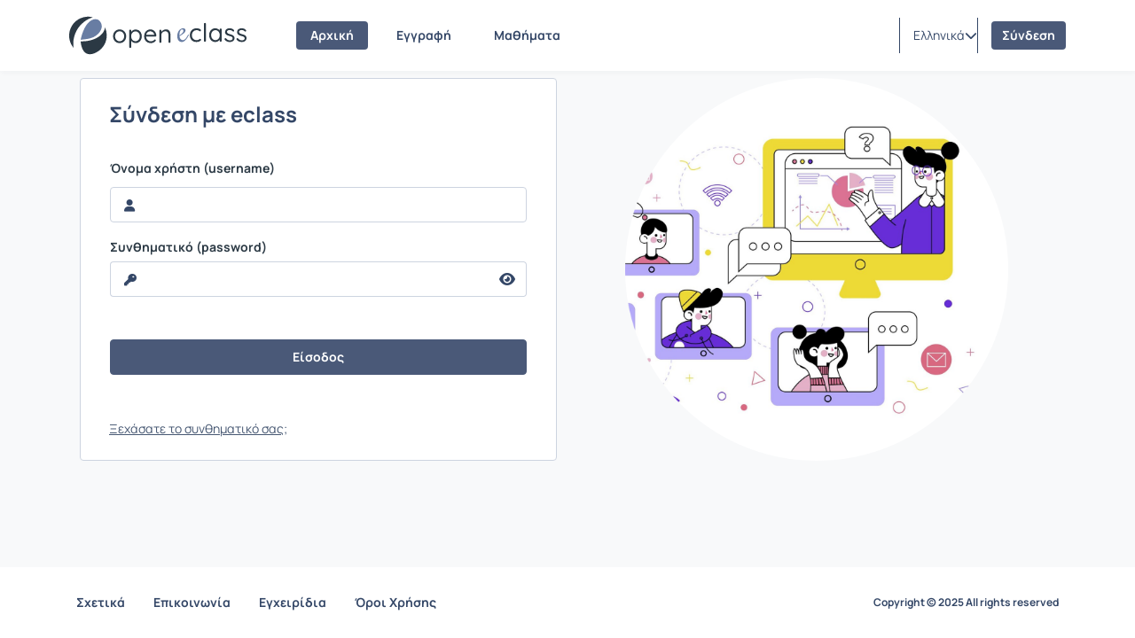

--- FILE ---
content_type: text/css
request_url: https://demo.openeclass.org/courses/theme_data/37/style_str.css?v=4.2-dev
body_size: 170406
content:


            #submitSearch{
                gap: 8px;
            }
            #search_terms{
                border-color: transparent;
                background-color: transparent;
            }
            .inputSearch::placeholder{
                background-color: transparent;
            }

            .diffEqual {
                background-color: transparent !important;
            }

            .select2-container--default .select2-selection--multiple .select2-selection__choice__remove,
            .select2-container--default .select2-selection--multiple .select2-selection__choice__remove:hover{
                color: #C44601;
            }

            .calendarViewDatesTutorGroup .fc-list-table .fc-list-heading .fc-widget-header {
                background: transparent;
            }

        
                .portfolio-profile-container{
                    background: radial-gradient(closest-corner at 30% 60%, rgb(255, 255, 255), rgb(255, 255, 255));
                  }
            
                .portofolio-text-intro{
                    color: rgb(52, 71, 103) !important;
                  }

                  .portfolio-texts *{
                    color: rgb(52, 71, 103) !important;
                  }
            
                    body{
                        background: rgb(248, 249, 250);background-size: 100% 100%;background-attachment: fixed;
                    }
                
                .jumbotron.jumbotron-login{
                    background: radial-gradient(closest-corner at 30% 60%, rgba(34, 34, 34, 0.19), rgba(50, 50, 50, 0.18));
                }
                .radial-gradient-video{
                    position: absolute;
                    top: 0;
                    left: 0;
                    width: 100%;
                    height: 100%;
                    background: radial-gradient(closest-corner at 30% 60%, rgba(34, 34, 34, 0.19), rgba(50, 50, 50, 0.18));
                    z-index: 2;
                    pointer-events: none;
                }
            
                    .jumbotron.jumbotron-login{
                        background: radial-gradient(closest-corner at 30% 60%, rgba(34, 34, 34, 0.19), rgba(50, 50, 50, 0.18)), url('/courses/theme_data/37/jumbotron-neutral.jpg');
                        border:0px;
                        background-size: cover;
                        background-repeat: no-repeat;
                        background-position: center;
                    }
                
                @media(min-width:992px){
                    .jumbotron.jumbotron-login{
                        min-height: 270px;
                    }

                    .jumbotron.jumbotron-login:has(video){
                        height: 270px;
                    }
                }
            
                @media(min-width:992px){
                    .jumbotron.jumbotron-login{
                        min-height: calc(100vh - 80px);
                    }

                    .jumbotron.jumbotron-login:has(video){
                        height: calc(100vh - 80px);
                    }

                    body:has(.fixed-announcement) .jumbotron.jumbotron-login{
                        min-height: calc(100vh - 80px - 60px);
                    }

                    body:has(.fixed-announcement) .jumbotron.jumbotron-login:has(video){
                        height: calc(100vh - 80px - 60px);
                    }
                }
                @media(max-width:991px){
                    .jumbotron.jumbotron-login{
                        min-height: calc(100vh - 56px);
                    }

                    .jumbotron.jumbotron-login:has(video){
                        height: calc(100vh - 56px);
                    }

                    body:has(.fixed-announcement) .jumbotron.jumbotron-login{
                        min-height: calc(100vh - 56px - 60px);
                    }

                    body:has(.fixed-announcement) .jumbotron.jumbotron-login:has(video){
                        height: calc(100vh - 56px - 60px);
                    }
                }
            
                .jumbotron-intro-text *{
                    color: rgb(41, 29, 29) !important;
                }
            
                .jumbotron-intro-text{
                    max-width: 750px;
                }
            
                @media(min-width:992px){
                    .jumbotron-intro-text{
                        border-radius:8px;
                        padding: 5px 15px 15px 15px;
                        background-color: rgba(0, 0, 0, 0);
                    }
                }
            
                                @media(min-width:992px){
                                    .jumbotron-intro-text{
                                        padding: 5px 0px 15px 0px;
                                    }
                                }
                            
                @media(max-width:991px){
                    .jumbotron-intro-text{
                        border-radius:8px;
                        padding: 5px 15px 15px 15px;
                        background-color: rgba(255, 255, 255, 0);
                    }
                }
            
                                @media(max-width:991px){
                                    .jumbotron-intro-text{
                                        padding: 5px 0px 15px 0px;
                                    }
                                }
                            
                    @media(min-width:992px){
                        .jumbotron.jumbotron-login{
                            display: flex;
                            align-items: top;
                        }
                        .overlay-video-container {
                            display: flex;
                            align-items: top;
                        }
                    }
                    @media(max-width:991px){
                        .jumbotron.jumbotron-login{
                            display: flex;
                            align-items: top;
                        }
                        .overlay-video-container {
                            display: flex;
                            align-items: top;
                        }
                    }
                #openeclass-banner {display: none;}
                .banner-link{
                    background-color: rgba(255, 255, 255, 0.8);
                    padding: 10px 8px 14px 8px;
                    border-radius: 6px;
                }
            
                caption,
                body,
                h1,h2,h3,h4,h5,h6,
                p,strong,.li-indented,li,small,
                .Neutral-900-cl,
                .agenda-comment,
                .form-label,
                .default-value,
                label,
                th,
                td,
                .panel-body,
                .card-body,
                div,
                .visibleFile,
                .list-group-item,
                .help-block,
                .control-label-notes,
                .title-default,
                .modal-title-default,
                .text-heading-h2,
                .text-heading-h3,
                .text-heading-h4,
                .text-heading-h5,
                .text-heading-h6,
                .action-bar-title,
                .breadcrumb-item.active,
                .list-group-item.list-group-item-action,
                .list-group-item.element{
                    color:rgb(52, 71, 103);
                }


                .dt-container.dt-bootstrap5 .dataTables_length,
                .dt-container.dt-bootstrap5 .dt-search,
                .dt-container.dt-bootstrap5 .dataTables_info,
                .dt-container.dt-bootstrap5 .dataTables_processing,
                .dt-container.dt-bootstrap5 .dataTables_paginate {
                    color:rgb(52, 71, 103) !important;
                }

                .circle-img-contant{
                    border: solid 1px rgb(52, 71, 103);
                }

                .text-muted,
                .input-group-text{
                    color:rgb(52, 71, 103) !important;
                }

                .c3-tooltip-container *{
                    background-color: #ffffff;
                    color: #2B3944;
                }

                .panel-default .panel-heading .panel-title,
                .panel-action-btn-default .panel-heading .panel-title {
                    color:rgb(52, 71, 103) ;
                }

                .panel-default .panel-heading,
                .panel-action-btn-default .panel-heading {
                    color:rgb(52, 71, 103) ;
                }

                .text-muted{
                    color:rgb(52, 71, 103) !important;
                }

                .showCoursesBars:not(:has(.active)) i,
                .showCoursesPics:not(:has(.active)) i {
                    color:rgb(52, 71, 103) ;
                }
            
                .text-danger,
                .Accent-200-cl,
                .label.label-danger{
                    color: rgb(196, 70, 1) !important;
                }
                .border-left-danger{
                    border-left: 4px solid rgb(196, 70, 1) !important;
                }
            
                .text-success,
                .Success-200-cl,
                .label.label-success{
                    color: rgb(30, 126, 14) !important;
                }
                .border-left-success{
                    border-left: 4px solid rgb(30, 126, 14) !important;
                }
                .active-unit::after{
                    background: rgb(30, 126, 14) !important;
                }
                .contextual-menu-learningPath li div.list-group-item.active{
                    border-left: solid 2px rgb(30, 126, 14) !important;
                }
            
                .text-primary,
                .Primary-600-cl{
                    color: rgb(0, 115, 230) !important;
                }
                .border-left-primary{
                    border-left: 4px solid rgb(0, 115, 230) !important;
                }
            
                .text-warning,
                .Warning-200-cl,
                .label.label-warning{
                    color: rgb(138, 67, 0) !important;
                }
                .border-left-warning{
                    border-left: 4px solid rgb(138, 67, 0) !important;
                }
            

                #bgr-cheat-header{
                    background-color: rgb(255, 255, 255);
                }

                .offCanvas-Tools{
                    background: rgb(255, 255, 255);
                }

                .navbar-learningPath,
                .header-container-learningPath,
                .default-title-learningPath{
                    background: rgb(255, 255, 255);
                }

            

                #bgr-cheat-footer,
                .div_social{
                    background-color: rgb(255, 255, 255);
                }

            


                .link-selection-language,
                .link-bars-options,
                .user-menu-btn .user-name,
                .user-menu-btn .fa-chevron-down{
                    color: rgb(52, 71, 103);
                }

                .container-items .menu-item{
                    color: rgb(52, 71, 103);
                }

                #search_terms,
                #search_terms::placeholder{
                    color:rgb(52, 71, 103);
                }

                #bgr-cheat-header .fa-magnifying-glass{
                    color:rgb(52, 71, 103);
                }

                @media(max-width:991px){
                    .header-login-text{
                        color:rgb(52, 71, 103);
                    }
                }

                .header-mobile-link{
                    color:rgb(52, 71, 103);
                }

                .split-left,
                .split-content{
                    border-left: solid 1px rgb(52, 71, 103);
                }

                .user-menu-btn .header-login-text .fa-chevron-down::before {
                    color:rgb(52, 71, 103);
                }

            
                .container-items .menu-item.active,
                .container-items .menu-item.active2 {
                    background-color: rgb(74, 89, 120);
                }
            
                .container-items .menu-item.active,
                .container-items .menu-item.active2 {
                    color: rgb(255, 255, 255);
                }
            
                .link-selection-language:hover,
                .link-selection-language:focus,
                .link-bars-options:hover,
                .link-bars-options:focus,
                .container-items .menu-item:hover,
                .container-items .menu-item:focus{
                    color: rgb(104, 125, 163);
                }

                .user-menu-btn:hover .user-name,
                .user-menu-btn:focus .user-name{
                    color: rgb(104, 125, 163);
                }

                .user-menu-btn:hover .fa-chevron-down,
                .user-menu-btn:focus .fa-chevron-down{
                    color: rgb(104, 125, 163);
                }

                .copyright:hover, .copyright:focus,
                .social-icon-tool:hover, .social-icon-tool:focus,
                .a_tools_site_footer:hover, .a_tools_site_footer:focus{
                    color: rgb(104, 125, 163);
                }

                #bgr-cheat-header .fa-magnifying-glass:hover,
                #bgr-cheat-header .fa-magnifying-glass:focus {
                    color: rgb(104, 125, 163);
                }

                @media(max-width:991px){
                    .header-login-text:hover,
                    .header-login-text:focus{
                        color:rgb(104, 125, 163);
                    }
                }

                .header-mobile-link:hover,
                .header-mobile-link:focus{
                    color:rgb(104, 125, 163);
                }

            

                .container-items .menu-item.active:hover,
                .container-items .menu-item.active:focus,
                .container-items .menu-item.active2:hover,
                .container-items .menu-item.active2:focus{
                    color: rgb(255, 255, 255);
                }
            
                #bgr-cheat-header{ box-shadow: 1px 2px 6px rgba(43,57,68,0.04); }
            

                .container-items-footer .menu-item {
                    color: rgb(52, 71, 103);
                }

                .copyright,
                .social-icon-tool,
                .a_tools_site_footer {
                    color:rgb(52, 71, 103);
                }

                .footer-text *{
                    color: rgb(52, 71, 103) ;
                }
                .border-bottom-footer-text{
                    border-bottom: solid 1px rgb(52, 71, 103) ;
                    opacity: 0.3;
                }

            

                .container-items-footer .menu-item:hover,
                .container-items-footer .menu-item:focus{
                    color: rgb(104, 125, 163);
                }

                .copyright:hover, .copyright:focus,
                .social-icon-tool:hover, .social-icon-tool:focus,
                .a_tools_site_footer:hover, .a_tools_site_footer:focus {
                    color: rgb(104, 125, 163);
                }


            
                .nav-tabs .nav-item .nav-link{
                    color: rgb(62, 73, 101);
                }
            
                .nav-tabs .nav-item .nav-link:hover{
                    color: rgba(104, 125, 163, 0.81);
                }
            
                .nav-tabs .nav-item .nav-link.active{
                    color: rgb(74, 89, 120);
                    border-bottom: solid 2px rgb(74, 89, 120);
                }
            
                .group-section .list-group-item .accordion-btn{
                    color: rgb(70, 84, 114);
                }

            
                .group-section .list-group-item{
                    border-bottom: solid 1px rgb(205, 212, 224);
                }

                .border-bottom-default{
                    border-bottom: solid 1px rgb(205, 212, 224);
                }

                #unitResources .unit-divider{
                    background-color: rgb(205, 212, 224);
                }
            
                .group-section .list-group-item .accordion-btn:hover{
                    color: rgba(104, 125, 163, 0.82);
                }
            
                .group-section .list-group-item .accordion-btn[aria-expanded='true'],
                .group-section .list-group-item .accordion-btn.showAll{
                    color: rgb(70, 84, 114);
                }
            
                .list-group-item.list-group-item-action{
                    background-color: rgb(255, 255, 255);
                }
                .list-group-item.list-group-item-action:hover{
                    background-color: rgb(255, 255, 255);
                }

                .list-group-item.element{
                    background-color: rgb(255, 255, 255);
                }

            

                .list-group-item.list-group-item-action,
                .list-group-item.element{
                    border-bottom: solid 1px rgb(205, 212, 224);
                }

                .profile-pers-info-row{
                    border-bottom: solid 1px rgb(205, 212, 224);
                }

            

                .list-group-item.list-group-item-action a,
                .list-group-item.element a{
                    color: rgb(70, 87, 114);
                }

                .list-group-item.list-group-action a span,
                .list-group-item.element a span{
                    color: rgb(70, 87, 114);
                }

            

                .list-group-item.list-group-item-action a:hover,
                .list-group-item.element a:hover{
                    color: rgba(70, 87, 114, 0.83);
                }

                .list-group-item.list-group-item-action a span:hover,
                .list-group-item.element a span:hover{
                    color: rgba(70, 87, 114, 0.83);
                }

            
                .list-group-item.list-group-item-action,
                .list-group-item.element{
                    padding-left: 15px;
                    padding-right: 15px;
                }

                .homepage-annnouncements-container .list-group-item.element{
                    padding-left: 0px;
                    padding-right: 0px;
                }
            
                .submitAdminBtn,
                .cancelAdminBtn,
                .opencourses_btn {
                    background-color: rgb(255, 255, 255);
                }

                .form-wrapper:has(.submitAdminBtnClassic) .submitAdminBtnClassic,
                .form-horizontal:has(.submitAdminBtnClassic) .submitAdminBtnClassic {
                    background-color: rgb(255, 255, 255) !important;
                }

                .btn-outline-primary {
                    background-color: rgb(255, 255, 255);
                }

                .quickLink{
                    background-color: rgb(255, 255, 255);
                }

                .menu-popover{
                    background: rgb(255, 255, 255);
                }

                .bs-placeholder.submitAdminBtn{
                    background: rgb(255, 255, 255) !important;
                }

                .showSettings{
                    background: rgb(255, 255, 255) !important;
                }

                .btn.btn-default {
                    background-color: rgb(255, 255, 255);
                }

                .calendarViewDatesTutorGroup .fc-header-toolbar .fc-button-group .fc-prev-button,
                .calendarViewDatesTutorGroup .fc-header-toolbar .fc-button-group .fc-next-button,
                .calendarAddDaysCl .fc-header-toolbar .fc-button-group .fc-prev-button,
                .calendarAddDaysCl .fc-header-toolbar .fc-button-group .fc-next-button,
                .bookingCalendarByUser .fc-header-toolbar .fc-button-group .fc-prev-button,
                .bookingCalendarByUser .fc-header-toolbar .fc-button-group .fc-next-button,
                .myCalendarEvents .fc-header-toolbar .fc-button-group .fc-prev-button,
                .myCalendarEvents .fc-header-toolbar .fc-button-group .fc-next-button{
                    background-color:  rgb(255, 255, 255);
                }

                .pagination-glossary .page-item .page-link{
                    background-color:  rgb(255, 255, 255);
                }

                .mycourses-pagination .page-item .page-link {
                    background-color:  rgb(255, 255, 255);
                }

                .btn.btn-secondary{
                    background-color:  rgb(255, 255, 255);
                }

                .btn-exercise-nav[type=submit] {
                    background-color:  rgb(255, 255, 255) !important;
                }

                .dt-paging .dt-paging-button .page-link{
                    background-color:  rgb(255, 255, 255) !important;
                }

            
                .submitAdminBtn,
                .cancelAdminBtn,
                .opencourses_btn {
                    color: rgb(74, 89, 120);
                }

                .form-wrapper:has(.submitAdminBtnClassic) .submitAdminBtnClassic,
                .form-horizontal:has(.submitAdminBtnClassic) .submitAdminBtnClassic {
                    color: rgb(74, 89, 120) !important;
                }

                .btn-outline-primary {
                    color: rgb(74, 89, 120);
                }

                .submitAdminBtn .fa-solid::before,
                .submitAdminBtn .fa-regular::before,
                .submitAdminBtn .fa-brands::before,
                .submitAdminBtn span.fa::before{
                    color: rgb(74, 89, 120);
                }

                .quickLink{
                    color: rgb(74, 89, 120);
                }

                .menu-popover{
                    color: rgb(74, 89, 120);
                }

                .bs-placeholder .filter-option .filter-option-inner-inner {
                    color: rgb(74, 89, 120) !important;
                }

                .showSettings{
                    color: rgb(74, 89, 120) !important;
                }

                .btn.btn-default {
                    color: rgb(74, 89, 120);
                }

                .calendarViewDatesTutorGroup .fc-header-toolbar .fc-button-group .fc-prev-button .fc-icon::after,
                .calendarViewDatesTutorGroup .fc-header-toolbar .fc-button-group .fc-next-button .fc-icon::after,
                .calendarAddDaysCl .fc-header-toolbar .fc-button-group .fc-prev-button .fc-icon::after,
                .calendarAddDaysCl .fc-header-toolbar .fc-button-group .fc-next-button .fc-icon::after,
                .bookingCalendarByUser .fc-header-toolbar .fc-button-group .fc-prev-button .fc-icon::after,
                .bookingCalendarByUser .fc-header-toolbar .fc-button-group .fc-next-button .fc-icon::after,
                .myCalendarEvents .fc-header-toolbar .fc-button-group .fc-prev-button .fc-icon::after,
                .myCalendarEvents .fc-header-toolbar .fc-button-group .fc-next-button .fc-icon::after{
                    color: rgb(74, 89, 120);
                }

                .pagination-glossary .page-item .page-link{
                    color: rgb(74, 89, 120) !important;
                }

                .showCoursesBars,
                .showCoursesBars:hover,
                .showCoursesBars:focus,
                .showCoursesPics,
                .showCoursesPics:hover,
                .showCoursesPics:focus{
                    color: rgb(74, 89, 120);
                }

                .mycourses-pagination .page-item .page-link {
                    color: rgb(74, 89, 120);
                }

                .btn.btn-secondary{
                    color: rgb(74, 89, 120);
                }

                .btn-exercise-nav[type=submit] {
                    color: rgb(74, 89, 120) !important;
                }

                .dt-paging .dt-paging-button .page-link{
                    color: rgb(74, 89, 120) !important;
                }

            
                .submitAdminBtn,
                .cancelAdminBtn,
                .opencourses_btn {
                    border-color: rgb(74, 89, 120);
                }

                .form-wrapper:has(.submitAdminBtnClassic) .submitAdminBtnClassic,
                .form-horizontal:has(.submitAdminBtnClassic) .submitAdminBtnClassic {
                    border-color: rgb(74, 89, 120) !important;
                }

                .btn-outline-primary {
                    border-color: rgb(74, 89, 120);
                }

                .quickLink{
                    border: solid 1px rgb(74, 89, 120);
                }

                .menu-popover{
                    border: solid 1px rgb(74, 89, 120);
                }

                .btn.btn-default {
                    border-color: rgb(74, 89, 120);
                }

                .calendarViewDatesTutorGroup .fc-header-toolbar .fc-button-group .fc-prev-button,
                .calendarViewDatesTutorGroup .fc-header-toolbar .fc-button-group .fc-next-button,
                .calendarAddDaysCl .fc-header-toolbar .fc-button-group .fc-prev-button,
                .calendarAddDaysCl .fc-header-toolbar .fc-button-group .fc-next-button,
                .bookingCalendarByUser .fc-header-toolbar .fc-button-group .fc-prev-button,
                .bookingCalendarByUser .fc-header-toolbar .fc-button-group .fc-next-button,
                .myCalendarEvents .fc-header-toolbar .fc-button-group .fc-prev-button,
                .myCalendarEvents .fc-header-toolbar .fc-button-group .fc-next-button{
                    border-color: rgb(74, 89, 120);
                }

                .pagination-glossary .page-item .page-link{
                    border-color: rgb(74, 89, 120);
                }

                .showSettings{
                    border-color: rgb(74, 89, 120) !important;
                }

                .mycourses-pagination .page-item .page-link {
                    border: solid 1px rgb(74, 89, 120);
                }

                .btn.btn-secondary{
                    border: solid 1px rgb(74, 89, 120);
                }

                .btn-exercise-nav[type=submit] {
                    border: solid 1px rgb(74, 89, 120) !important;
                }

                .dt-paging .dt-paging-button .page-link{
                    border: solid 1px rgb(74, 89, 120) !important;
                }

            
                .submitAdminBtn:hover,
                .cancelAdminBtn:hover,
                .opencourses_btn:hover,
                .submitAdminBtn:focus,
                .cancelAdminBtn:focus,
                .opencourses_btn:focus,
                .submitAdminBtn:active,
                .cancelAdminBtn:active,
                .opencourses_btn:active {
                    color: rgb(74, 89, 120);
                }

                .form-wrapper:has(.submitAdminBtnClassic) .submitAdminBtnClassic:hover,
                .form-horizontal:has(.submitAdminBtnClassic) .submitAdminBtnClassic:hover {
                    color: rgb(74, 89, 120) !important;
                }

                .btn-outline-primary:hover,
                .btn-outline-primary:focus{
                    color: rgb(74, 89, 120);
                }

                .submitAdminBtn:hover .fa-solid::before,
                .submitAdminBtn:hover .fa-regular::before,
                .submitAdminBtn:hover .fa-brands::before,
                .submitAdminBtn:hover span.fa::before,
                .submitAdminBtn:focus .fa-solid::before,
                .submitAdminBtn:focus .fa-regular::before,
                .submitAdminBtn:focus .fa-brands::before,
                .submitAdminBtn:focus span.fa::before,
                .submitAdminBtn:active .fa-solid::before,
                .submitAdminBtn:active .fa-regular::before,
                .submitAdminBtn:active .fa-brands::before,
                .submitAdminBtn:active span.fa::before{
                    color: rgb(74, 89, 120);
                }

                .quickLink:hover,
                .quickLink:hover .fa-solid,
                .quickLink:focus,
                .quickLink:focus .fa-solid,
                .quickLink:active,
                .quickLink:active .fa-solid{
                    color: rgb(74, 89, 120) !important;
                }

                .menu-popover:hover,
                .menu-popover:focus,
                .menu-popover:active{
                    color: rgb(74, 89, 120);
                }

                .bs-placeholder:hover .filter-option .filter-option-inner-inner {
                    color: rgb(74, 89, 120) !important;
                }

                .showSettings:hover{
                    color: rgb(74, 89, 120) !important;
                }

                .btn.btn-default:hover,
                .btn.btn-default:focus {
                    color: rgb(74, 89, 120);
                }

                .calendarViewDatesTutorGroup .fc-header-toolbar .fc-button-group .fc-prev-button:hover .fc-icon::after,
                .calendarViewDatesTutorGroup .fc-header-toolbar .fc-button-group .fc-next-button:hover .fc-icon::after,
                .calendarAddDaysCl .fc-header-toolbar .fc-button-group .fc-prev-button:hover .fc-icon::after,
                .calendarAddDaysCl .fc-header-toolbar .fc-button-group .fc-next-button:hover .fc-icon::after,
                .bookingCalendarByUser .fc-header-toolbar .fc-button-group .fc-prev-button:hover .fc-icon::after,
                .bookingCalendarByUser .fc-header-toolbar .fc-button-group .fc-next-button:hover .fc-icon::after,
                .myCalendarEvents .fc-header-toolbar .fc-button-group .fc-prev-button:hover .fc-icon::after,
                .myCalendarEvents .fc-header-toolbar .fc-button-group .fc-next-button:hover .fc-icon::after{
                    color: rgb(74, 89, 120);
                }

                .pagination-glossary .page-item:hover .page-link{
                    color: rgb(74, 89, 120) !important;
                }

                .mycourses-pagination .page-item .page-link:hover,
                .mycourses-pagination .page-item .page-link:focus {
                    color: rgb(74, 89, 120);
                }

                .btn.btn-secondary:hover,
                .btn.btn-secondary:focus{
                    color: rgb(74, 89, 120);
                }

                .btn-exercise-nav[type=submit]:hover,
                .btn-exercise-nav[type=submit]:focus{
                    color: rgb(74, 89, 120) !important;
                }

                .dt-paging .dt-paging-button .page-link{
                    color: rgb(74, 89, 120) !important;
                }
            
                .submitAdminBtn:hover,
                .cancelAdminBtn:hover,
                .opencourses_btn:hover,
                .submitAdminBtn:focus,
                .cancelAdminBtn:focus,
                .opencourses_btn:focus {
                    border-color: rgb(74, 89, 120);
                }

                .form-wrapper:has(.submitAdminBtnClassic) .submitAdminBtnClassic:hover,
                .form-horizontal:has(.submitAdminBtnClassic) .submitAdminBtnClassic:hover {
                    border-color: rgb(74, 89, 120) !important;
                }

                .btn-outline-primary:hover,
                .btn-outline-primary:focus{
                    border-color: rgb(74, 89, 120);
                }

                .quickLink:hover,
                .quickLink:hover .fa-solid{
                    border-color: rgb(74, 89, 120);
                }

                .menu-popover:hover,
                .menu-popover:focus{
                    border: solid 1px rgb(74, 89, 120);
                }

                .showSettings:hover{
                    border-color: rgb(74, 89, 120);
                }

                .btn.btn-default:hover,
                .btn.btn-default:focus {
                    border-color: rgb(74, 89, 120);
                }

                .calendarViewDatesTutorGroup .fc-header-toolbar .fc-button-group .fc-prev-button:hover .fc-icon::after,
                .calendarViewDatesTutorGroup .fc-header-toolbar .fc-button-group .fc-next-button:hover .fc-icon::after,
                .calendarAddDaysCl .fc-header-toolbar .fc-button-group .fc-prev-button:hover .fc-icon::after,
                .calendarAddDaysCl .fc-header-toolbar .fc-button-group .fc-next-button:hover .fc-icon::after,
                .bookingCalendarByUser .fc-header-toolbar .fc-button-group .fc-prev-button:hover .fc-icon::after,
                .bookingCalendarByUser .fc-header-toolbar .fc-button-group .fc-next-button:hover .fc-icon::after,
                .myCalendarEvents .fc-header-toolbar .fc-button-group .fc-prev-button:hover .fc-icon::after,
                .myCalendarEvents .fc-header-toolbar .fc-button-group .fc-next-button:hover .fc-icon::after{
                    border-color: rgb(74, 89, 120);
                }

                .pagination-glossary .page-item:hover .page-link{
                    border-color: rgb(74, 89, 120);
                }

                .mycourses-pagination .page-item .page-link:hover,
                .mycourses-pagination .page-item .page-link:focus {
                    border: solid 1px rgb(74, 89, 120);
                }

                .btn.btn-secondary:hover,
                .btn.btn-secondary:focus{
                    border: solid 1px rgb(74, 89, 120);
                }

                .btn-exercise-nav[type=submit]:hover,
                .btn-exercise-nav[type=submit]:focus{
                    border: solid 1px rgb(74, 89, 120) !important;
                }

                .dt-paging .dt-paging-button .page-link:hover,
                .dt-paging .dt-paging-button .page-link:focus{
                    border: solid 1px rgb(74, 89, 120) !important;
                }

            
                .submitAdminBtn:hover,
                .cancelAdminBtn:hover,
                .opencourses_btn:hover,
                .submitAdminBtn:focus,
                .cancelAdminBtn:focus,
                .opencourses_btn:focus {
                    background-color: rgb(255, 255, 255);
                }

                .form-wrapper:has(.submitAdminBtnClassic) .submitAdminBtnClassic:hover,
                .form-horizontal:has(.submitAdminBtnClassic) .submitAdminBtnClassic:hover{
                    background-color: rgb(255, 255, 255) !important;
                }

                .btn-outline-primary:hover,
                .btn-outline-primary:focus{
                    background-color: rgb(255, 255, 255);
                }

                .quickLink:hover,
                .quickLink:hover .fa-solid{
                    background-color: rgb(255, 255, 255);
                }

                .menu-popover:hover,
                .menu-popover:focus{
                    background-color: rgb(255, 255, 255);
                }

                .bs-placeholder.submitAdminBtn:hover{
                    background-color: rgb(255, 255, 255) !important;
                }

                .showSettings:hover{
                    background-color: rgb(255, 255, 255) !important;
                }

                .btn.btn-default:hover,
                .btn.btn-default:focus {
                    background-color: rgb(255, 255, 255);
                }

                .calendarViewDatesTutorGroup .fc-header-toolbar .fc-button-group .fc-prev-button:hover,
                .calendarViewDatesTutorGroup .fc-header-toolbar .fc-button-group .fc-next-button:hover,
                .calendarAddDaysCl .fc-header-toolbar .fc-button-group .fc-prev-button:hover,
                .calendarAddDaysCl .fc-header-toolbar .fc-button-group .fc-next-button:hover,
                .bookingCalendarByUser .fc-header-toolbar .fc-button-group .fc-prev-button:hover,
                .bookingCalendarByUser .fc-header-toolbar .fc-button-group .fc-next-button:hover,
                .myCalendarEvents .fc-header-toolbar .fc-button-group .fc-prev-button:hover,
                .myCalendarEvents .fc-header-toolbar .fc-button-group .fc-next-button:hover{
                    background-color: rgb(255, 255, 255);
                }

                .pagination-glossary .page-item:hover .page-link{
                    background-color: rgb(255, 255, 255);
                }

                .mycourses-pagination .page-item .page-link:hover,
                .mycourses-pagination .page-item .page-link:focus {
                    background-color: rgb(255, 255, 255);
                }

                .btn.btn-secondary:hover,
                .btn.btn-secondary:focus{
                    background-color: rgb(255, 255, 255);
                }

                .btn-exercise-nav[type=submit]:hover,
                .btn-exercise-nav[type=submit]:focus{
                    background-color: rgb(255, 255, 255) !important;
                }

                .dt-paging .dt-paging-button .page-link:hover,
                .dt-paging .dt-paging-button .page-link:focus{
                    background-color: rgb(255, 255, 255) !important;
                }

            
                .submitAdminBtn.active{
                    border-color: rgb(74, 89, 120);
                    background-color: rgb(74, 89, 120);
                }

                .login-form-submit{
                    border-color: rgb(74, 89, 120);
                    background-color: rgb(74, 89, 120);
                }

                .submitAdminBtnDefault,
                input[type=submit],
                button[type=submit]{
                    border-color: rgb(74, 89, 120);
                    background-color: rgb(74, 89, 120);
                }

                .submitAdminBtnClassic.active {
                    border-color: rgb(74, 89, 120) ;
                    background-color: rgb(74, 89, 120) ;
                }

                .form-wrapper:has(.submitAdminBtn) .submitAdminBtn,
                .form-horizontal:has(.submitAdminBtn) .submitAdminBtn {
                    border-color: rgb(74, 89, 120) ;
                    background-color: rgb(74, 89, 120) ;
                }


                .carousel-indicators>button.active {
                    border-color: tranparent;
                    background-color: rgb(74, 89, 120);
                }


                .pagination-glossary .page-item.active .page-link {
                    background-color: rgb(74, 89, 120);
                    border-color: rgb(74, 89, 120);
                }

                .bootbox.show .modal-footer .submitAdminBtn,
                .modal.show .modal-footer .submitAdminBtn {
                    border-color: rgb(74, 89, 120);
                    background-color: rgb(74, 89, 120);
                }

                .btn.btn-primary{
                    background-color: rgb(74, 89, 120);
                    border-color: rgb(74, 89, 120);
                }

                .nav-link-adminTools.Neutral-900-cl.active{
                    background-color: rgb(74, 89, 120);
                }


                .searchGroupBtn{
                    background-color: rgb(74, 89, 120);
                }

                .wallWrapper:has(.submitAdminBtn) .submitAdminBtn{
                    background-color: rgb(74, 89, 120);
                    border-color: rgb(74, 89, 120);
                }

                .myProfileBtn{
                    background-color: rgb(74, 89, 120);
                    border-color: rgb(74, 89, 120);
                }

                .showCoursesBars.active,
                .showCoursesPics.active{
                    background-color: rgb(74, 89, 120);
                }

                .pagination-glossary .page-item.active .page-link{
                    background-color: rgb(74, 89, 120);
                    border-color: rgb(74, 89, 120);
                }

                .exist_event_session{
                    background-color: rgb(74, 89, 120) !important;
                    border-color: rgb(74, 89, 120) !important;
                }

                .list-group-upgrade .list-group-item.element.active{
                    background-color: rgb(74, 89, 120) !important;
                }

                .btnScrollToTop{
                    border-color: rgb(74, 89, 120) ;
                    background-color: rgb(74, 89, 120) ;
                }

                .pagination page-link.active{
                    border-color: rgb(74, 89, 120) ;
                    background-color: rgb(74, 89, 120) ;
                }

                .mycourses-pagination .page-item .page-link.active {
                    border-color: rgb(74, 89, 120) ;
                    background-color: rgb(74, 89, 120) ;
                }

                @media(min-width:992px){
                    .header-login-text{
                        border-color: rgb(74, 89, 120) ;
                        background-color: rgb(74, 89, 120) ;
                    }
                }

                .dt-paging .dt-paging-button.active .page-link,
                .dt-paging .dt-paging-button.active .page-link{
                    border-color: rgb(74, 89, 120) !important;
                    background-color: rgb(74, 89, 120) !important;
                }

            
                .testimonials .slick-prev.slick-arrow {
                    background: url("data:image/svg+xml,%3Csvg xmlns='http://www.w3.org/2000/svg' viewBox='0 0 320 512'%3E%3Cpath fill='rgb(74, 89, 120)' d='M9.4 233.4c-12.5 12.5-12.5 32.8 0 45.3l192 192c12.5 12.5 32.8 12.5 45.3 0s12.5-32.8 0-45.3L77.3 256 246.6 86.6c12.5-12.5 12.5-32.8 0-45.3s-32.8-12.5-45.3 0l-192 192z'/%3E%3C/svg%3E") no-repeat center;
                    background-size: contain;
                    height: 24px;
                    width: 24px;
                    border-radius: 50%;
                    z-index: 1;
                }

                .testimonials .slick-next.slick-arrow {
                    background: url("data:image/svg+xml,%3Csvg xmlns='http://www.w3.org/2000/svg' viewBox='0 0 320 512'%3E%3Cpath fill='rgb(74, 89, 120)' d='M310.6 233.4c12.5 12.5 12.5 32.8 0 45.3l-192 192c-12.5 12.5-32.8 12.5-45.3 0s-12.5-32.8 0-45.3L242.7 256 73.4 86.6c-12.5-12.5-12.5-32.8 0-45.3s32.8-12.5 45.3 0l192 192z'/%3E%3C/svg%3E") no-repeat center;
                    background-size: contain;
                    height: 24px;
                    width: 24px;
                    border-radius: 50%;
                    z-index: 1;
                }

                .mce-btn{
                    background-color: rgb(74, 89, 120) !important;
                }

                .personal-calendar-header .btn-group .btn.active{
                    background-color: rgb(74, 89, 120) !important;
                }
            

                submitAdminBtn.active:hover{
                border-color: rgba(74, 89, 120, 0.82);
                    background-color: rgba(74, 89, 120, 0.82);
                }

                .login-form-submit:hover {
                    border-color: rgba(74, 89, 120, 0.82);
                    background-color: rgba(74, 89, 120, 0.82);
                }

                .submitAdminBtnDefault:hover,
                input[type=submit]:hover,
                button[type=submit]:hover{
                    border-color: rgba(74, 89, 120, 0.82);
                    background-color: rgba(74, 89, 120, 0.82);
                }

                .form-wrapper:has(.submitAdminBtn) .submitAdminBtn:hover,
                .form-horizontal:has(.submitAdminBtn) .submitAdminBtn:hover {
                    border-color: rgba(74, 89, 120, 0.82) ;
                    background-color: rgba(74, 89, 120, 0.82) ;
                }

                .pagination-glossary .page-item.active .page-link:hover {
                    background-color: rgba(74, 89, 120, 0.82);
                    border-color: rgba(74, 89, 120, 0.82);
                }



                .bootbox.show .modal-footer .submitAdminBtn:hover,
                .modal.show .modal-footer .submitAdminBtn:hover {
                    border-color: rgba(74, 89, 120, 0.82);
                    background-color: rgba(74, 89, 120, 0.82);
                }

                .btn.btn-primary:hover{
                    border-color: rgba(74, 89, 120, 0.82);
                    background-color: rgba(74, 89, 120, 0.82);
                }

                .nav-link-adminTools.Neutral-900-cl.active{
                    background-color: rgba(74, 89, 120, 0.82);
                }

                .searchGroupBtn:hover{
                    background-color: rgba(74, 89, 120, 0.82);
                }


                .wallWrapper:has(.submitAdminBtn) .submitAdminBtn:hover{
                    background-color: rgba(74, 89, 120, 0.82);
                    border-color: rgba(74, 89, 120, 0.82);
                }

                .myProfileBtn:hover,
                .myProfileBtn:focus{
                    background-color: rgba(74, 89, 120, 0.82);
                    border-color: rgba(74, 89, 120, 0.82);
                }

                .showCoursesBars.active:hover,
                .showCoursesBars.active:focus,
                .showCoursesPics.active:hover,
                .showCoursesPics.active:focus{
                    background-color: rgba(74, 89, 120, 0.82);
                }

                .mce-btn:hover,
                .mce-btn:focus{
                    background-color: rgba(74, 89, 120, 0.82) !important;
                }

                .personal-calendar-header .btn-group .btn.active:hover{
                    background-color: rgba(74, 89, 120, 0.82) !important;
                }

                .pagination-glossary .page-item.active:hover .page-link{
                    background-color: rgba(74, 89, 120, 0.82);
                    border-color: rgba(74, 89, 120, 0.82);
                }

                .exist_event_session:hover,
                .exist_event_session:focus{
                    background-color: rgba(74, 89, 120, 0.82) !important;
                    border-color: rgba(74, 89, 120, 0.82) !important;
                }

                .btnScrollToTop:hover,
                .btnScrollToTop:focus{
                    background-color: rgba(74, 89, 120, 0.82);
                    border-color: rgba(74, 89, 120, 0.82);
                }

                .mycourses-pagination .page-item .page-link.active:hover,
                .mycourses-pagination .page-item .page-link.active:focus {
                    background-color: rgba(74, 89, 120, 0.82);
                    border-color: rgba(74, 89, 120, 0.82);
                }

                @media(min-width:992px){
                    .header-login-text:hover,
                    .header-login-text:focus{
                        border-color: rgba(74, 89, 120, 0.82) ;
                        background-color: rgba(74, 89, 120, 0.82) ;
                    }
                }

                .dt-paging .dt-paging-button.active .page-link:hover,
                .dt-paging .dt-paging-button.active .page-link:focus{
                    border-color: rgba(74, 89, 120, 0.82) !important;
                    background-color: rgba(74, 89, 120, 0.82) !important;
                }

            
                .submitAdminBtn.active,
                .submitAdminBtn.active:hover{
                    color: rgb(255, 255, 255);
                }

                .submitAdminBtnDefault,
                .submitAdminBtnDefault:hover{
                    color: rgb(255, 255, 255);
                }

                .login-form-submit,
                .login-form-submit:hover{
                    color: rgb(255, 255, 255);
                }

                input[type=submit],
                input[type=submit]:hover,
                button[type=submit],
                button[type=submit]:hover{
                    color: rgb(255, 255, 255);
                }

                .submitAdminBtnClassic.active {
                    color: rgb(255, 255, 255) !important;
                }

                .form-wrapper:has(.submitAdminBtn) .submitAdminBtn,
                .form-wrapper:has(.submitAdminBtn) .submitAdminBtn:hover,
                .form-horizontal:has(.submitAdminBtn) .submitAdminBtn,
                .form-horizontal:has(.submitAdminBtn) .submitAdminBtn:hover {
                    color: rgb(255, 255, 255);
                }
                .form-wrapper:has(.submitAdminBtn) .submitAdminBtn .fa-solid::before,
                .form-horizontal:has(.submitAdminBtn) .submitAdminBtn .fa-solid::before,
                .form-wrapper:has(.submitAdminBtn) .submitAdminBtn .fa-regular::before,
                .form-horizontal:has(.submitAdminBtn) .submitAdminBtn .fa-regular::before,
                .form-wrapper:has(.submitAdminBtn) .submitAdminBtn .fa-brands::before,
                .form-horizontal:has(.submitAdminBtn) .submitAdminBtn .fa-brands::before{
                    color: rgb(255, 255, 255) ;
                }

                .pagination-glossary .page-item.active .page-link,
                .pagination-glossary .page-item.active .page-link:hover {
                    color: rgb(255, 255, 255) !important;
                }

                .bootbox.show .modal-footer .submitAdminBtn,
                .bootbox.show .modal-footer .submitAdminBtn:hover,
                .modal.show .modal-footer .submitAdminBtn,
                .modal.show .modal-footer .submitAdminBtn:hover {
                    color: rgb(255, 255, 255) ;
                }

                .btn.btn-primary,
                .btn.btn-primary:hover{
                    color: rgb(255, 255, 255) ;
                }

                .nav-link-adminTools.Neutral-900-cl.active{
                    color: rgb(255, 255, 255) !important;
                }

                .submitAdminBtnDefault span,
                .submitAdminBtnDefault span:hover{
                    color: rgb(255, 255, 255) ;
                }

                .submitAdminBtnDefault .fa-solid::before,
                .submitAdminBtnDefault .fa-solid::before:hover,
                .submitAdminBtnDefault .fa-regular::before,
                .submitAdminBtnDefault .fa-regular::before:hover,
                .submitAdminBtnDefault .fa-brands::before,
                .submitAdminBtnDefault .fa-brands::before:hover{
                    color: rgb(255, 255, 255) ;
                }

                .searchGroupBtn span{
                    color: rgb(255, 255, 255) ;
                }

                .wallWrapper:has(.submitAdminBtn) .submitAdminBtn{
                    color: rgb(255, 255, 255) ;
                }

                .myProfileBtn,
                .myProfileBtn:hover,
                .myProfileBtn:focus{
                    color: rgb(255, 255, 255) ;
                }


                .showCoursesBars.active,
                .showCoursesBars.active:hover,
                .showCoursesBars.active:focus,
                .showCoursesPics.active,
                .showCoursesPics.active:hover,
                .showCoursesPics.active:focus{
                    color: rgb(255, 255, 255) ;
                }

                .showCoursesBars.active i,
                .showCoursesBars.active:hover i,
                .showCoursesBars.active:focus i,
                .showCoursesPics.active i,
                .showCoursesPics.active:hover i,
                .showCoursesPics.active:focus i {
                    color:rgb(255, 255, 255);
                }

                .mce-btn,
                .mce-btn i{
                    color: rgb(255, 255, 255) !important;
                }

                .personal-calendar-header .btn-group .btn.active{
                    color: rgb(255, 255, 255) !important;
                }

                .pagination-glossary .page-item.active .page-link{
                    color: rgb(255, 255, 255) !important;
                }

                .calendarAddDaysCl .exist_event_session .fc-time span{
                    color: rgb(255, 255, 255) !important;
                }

                .list-group-upgrade .list-group-item.element.active span{
                   color: rgb(255, 255, 255) !important;
                }

                .btnScrollToTop i,
                .btnScrollToTop:hover i,
                .btnScrollToTop:focus i,
                .btnScrollToTop:active i{
                    color:rgb(255, 255, 255);
                }

                .mycourses-pagination .page-item .page-link.active,
                .mycourses-pagination .page-item .page-link.active:hover,
                .mycourses-pagination .page-item .page-link.active:focus {
                    color:rgb(255, 255, 255);
                }

                @media(min-width:992px){
                    .header-login-text,
                    .header-login-text:hover,
                    .header-login-text:focus, .user-menu-btn .header-login-text .fa-chevron-down::before{
                         color:rgb(255, 255, 255);
                    }
                }

                .dt-paging .dt-paging-button.active .page-link,
                .dt-paging .dt-paging-button.active .page-link:hover,
                .dt-paging .dt-paging-button.active .page-link:focus{
                    color:rgb(255, 255, 255) !important;
                }

            
                .deleteAdminBtn,
                button[type=submit].deleteAdminBtn,
                input[type=submit].deleteAdminBtn {
                    border-color: rgb(183, 10, 10);
                    background-color: rgb(183, 10, 10);
                }

                .btn.btn-danger,
                .delete.confirmAction,
                .delete.delete_btn{
                    border-color: rgb(183, 10, 10);
                    background-color: rgb(183, 10, 10);
                }
            
                .deleteAdminBtn,
                button[type=submit].deleteAdminBtn,
                input[type=submit].deleteAdminBtn {
                    color: rgb(255, 255, 255);
                }

                .btn.btn-danger,
                .delete.confirmAction,
                .delete.delete_btn{
                    color: rgb(255, 255, 255);
                }

                .deleteAdminBtn .fa-solid::before,
                .deleteAdminBtn .fa-regular::before,
                .deleteAdminBtn .fa-brands::before,
                .deleteAdminBtn .fa::before{
                    color: rgb(255, 255, 255) !important;
                }

            
                .deleteAdminBtn:hover,
                button[type=submit].deleteAdminBtn:hover,
                input[type=submit].deleteAdminBtn:hover {
                    border-color: rgba(183, 10, 10, 0.82);
                    background-color: rgba(183, 10, 10, 0.82);
                }

                .btn.btn-danger:hover,
                .delete.confirmAction:hover,
                .delete.delete_btn:hover{
                    border-color: rgba(183, 10, 10, 0.82);
                    background-color: rgba(183, 10, 10, 0.82);
                }

            
                .deleteAdminBtn:hover,
                button[type=submit].deleteAdminBtn:hover,
                input[type=submit].deleteAdminBtn:hover {
                    color: rgb(255, 255, 255);
                }

                .btn.btn-danger:hover,
                .delete.confirmAction:hover,
                .delete.delete_btn:hover{
                    color: rgb(255, 255, 255);
                }

                .deleteAdminBtn:hover .fa-solid::before,
                .deleteAdminBtn:hover .fa-regular::before,
                .deleteAdminBtn:hover .fa-brands::before,
                .deleteAdminBtn:hover .fa::before{
                    color: rgb(255, 255, 255) !important;
                }

            
                .successAdminBtn,
                button[type=submit].successAdminBtn,
                input[type=submit].successAdminBtn {
                    border-color: rgb(79, 104, 147);
                    background-color: rgb(79, 104, 147);
                }

                .btn.btn-success{
                    border-color: rgb(79, 104, 147);
                    background-color: rgb(79, 104, 147);
                }
            
                .successAdminBtn,
                button[type=submit].successAdminBtn,
                input[type=submit].successAdminBtn {
                    color: rgb(255, 255, 255);
                }

                .btn.btn-success{
                    color: rgb(255, 255, 255);
                }

                .successAdminBtn .fa-solid::before,
                .successAdminBtn .fa-regular::before,
                .successAdminBtn .fa-brands::before,
                .successAdminBtn .fa::before{
                    color: rgb(255, 255, 255) !important;
                }

            
                .successAdminBtn:hover,
                button[type=submit].successAdminBtn:hover,
                input[type=submit].successAdminBtn:hover {
                    border-color: rgba(79, 104, 147, 0.81);
                    background-color: rgba(79, 104, 147, 0.81);
                }

                .btn.btn-success:hover{
                    border-color: rgba(79, 104, 147, 0.81);
                    background-color: rgba(79, 104, 147, 0.81);
                }

            
                .successAdminBtn:hover,
                button[type=submit].successAdminBtn:hover,
                input[type=submit].successAdminBtn:hover {
                    color: rgb(255, 255, 255);
                }

                .btn.btn-success:hover{
                    color: rgb(255, 255, 255);
                }

                .successAdminBtn:hover .fa-solid::before,
                .successAdminBtn:hover .fa-regular::before,
                .successAdminBtn:hover .fa-brands::before,
                .successAdminBtn:hover .fa::before{
                    color: rgb(255, 255, 255) !important;
                }

            
                .helpAdminBtn {
                    border-color: rgb(155, 169, 193);
                    background-color: rgb(155, 169, 193);
                }
            
                .helpAdminBtn {
                    color: rgb(255, 255, 255);
                }

                .helpAdminBtn .fa-solid::before,
                .helpAdminBtn .fa-regular::before,
                .helpAdminBtn .fa-brands::before,
                .helpAdminBtn .fa::before{
                    color: rgb(255, 255, 255) !important;
                }
            
                .helpAdminBtn:hover {
                    color: rgb(255, 255, 255);
                }

                .helpAdminBtn:hover .fa-solid::before,
                .helpAdminBtn:hover .fa-regular::before,
                .helpAdminBtn:hover .fa-brands::before,
                .helpAdminBtn:hover .fa::before{
                    color: rgb(255, 255, 255) !important;
                }

            
                .contextual-menu,
                .contextual-menu-body{
                    background-color: rgb(255, 255, 255);
                }

                .contextual-menu-user::-webkit-scrollbar-track {
                    background-color: rgb(255, 255, 255);
                }
            
                .contextual-menu{
                    border: solid 1px rgb(205, 212, 224);
                }

                .contextual-menu-user{
                    border: solid 1px rgb(205, 212, 224);
                }

                .contextual-border{
                    border: solid 1px rgb(205, 212, 224);
                }
            
                .contextual-menu .list-group-item,
                .contextual-menu button[type='submit'],
                .contextual-menu input[type='submit']{
                    background-color: rgb(255, 255, 255);
                }

            
                .contextual-menu .list-group-item,
                .contextual-menu button[type='submit'],
                .contextual-menu input[type='submit']{
                    border-bottom: solid 1px rgb(205, 212, 224);
                }

            
                .contextual-menu .list-group-item,
                .contextual-menu button[type='submit'],
                .contextual-menu input[type='submit']{
                    color: rgb(52, 71, 103);
                }

                .contextual-menu .list-group-item .settings-icons::before{
                    color: rgb(52, 71, 103);
                }
            
                .contextual-menu .list-group-item:hover,
                .contextual-menu button[type='submit']:hover
                .contextual-menu input[type='submit']:hover{
                    background-color: rgb(235, 237, 239);
                }

            
                .contextual-menu .list-group-item:hover,
                .contextual-menu button[type='submit']:hover
                .contextual-menu input[type='submit']:hover{
                    color: rgb(52, 71, 103);
                }
                .contextual-menu .list-group-item:hover .settings-icons::before{
                    color: rgb(52, 71, 103);
                }

            
                .contextual-menu-user .username-text,
                .contextual-menu-user .username-paragraph{
                    color:rgb(52, 71, 103);
                }

            
                .contextual-menu-user .logout-list-item *{
                    color:rgb(196, 70, 1) !important;
                }

            
                .contextual-menu .list-group-item:has(.fa-xmark),
                .contextual-menu .list-group-item:has(.fa-trash),
                .contextual-menu .list-group-item:has(.fa-eraser),
                .contextual-menu .list-group-item:has(.fa-times),
                .contextual-menu .list-group-item:has(.fa-xmark) .fa::before,
                .contextual-menu .list-group-item:has(.fa-trash) .fa::before,
                .contextual-menu .list-group-item:has(.fa-eraser) .fa::before,
                .contextual-menu .list-group-item:has(.fa-times) .fa::before{
                    color: rgb(196, 70, 1) !important;
                }

            
                input[type='radio']{
                    background-color: rgb(255, 255, 255);
                }
            
                input[type='radio']{
                    border: solid 1px rgb(222, 226, 230);
                }
            
                .radio label{
                    color: rgb(43, 57, 68);
                }

                input[type='radio']{
                    color:  rgb(43, 57, 68);
                }

                .radio:not(:has(input[type='radio']:checked)) .help-block{
                    color: rgb(43, 57, 68);
                }
            
                input[type='radio']:checked {
                    border: solid 6px rgb(70, 87, 114);
                }
                .input-StatusCourse:checked{
                    box-shadow: inset 0 0 0 0px #e8e8e8;
                    border: 0px solid #e8e8e8;
                    background-color: rgb(70, 87, 114);
                }
                .form-wrapper.form-edit label:has(input[type='radio']:checked){
                    color: rgb(70, 87, 114);
                }

                .radio label:has(input[type='radio']:checked),
                .radio:has(input[type='radio']:checked) .help-block{
                    color: rgb(70, 87, 114);
                }
            
                .radio:has(.input-StatusCourse:checked) .fa{
                    color: rgb(255, 255, 255);
                }
            
                label:has(input[type='radio']:disabled){
                    color: rgba(182, 196, 222, 0.79);
                }
            
                .label-container > input[type='checkbox'] {
                    background-color: rgb(255, 255, 255);
                }
                #display_sessions_switcher{
                    background-color: rgb(255, 255, 255);
                }
            
                .label-container > input[type='checkbox'] {
                    border: 1px solid rgb(222, 226, 230);
                }
                #display_sessions_switcher{
                    border: 1px solid rgb(222, 226, 230);
                }
            
                .label-container {
                    color: rgb(43, 57, 68);
                }
                #display_sessions_switcher{
                    color: rgb(43, 57, 68);
                }
            
                .label-container > input[type='checkbox']:checked {
                    border: 1px solid rgb(70, 87, 114);
                    background-color: rgb(70, 87, 114);
                }
                .label-container > input[type='checkbox']:active {
                    border: 1px solid rgb(70, 87, 114);
                }
                #display_sessions_switcher:checked{
                    border: 1px solid rgb(70, 87, 114);
                    background-color: rgb(70, 87, 114);
                }
            
                .label-container:has(input[type='checkbox']:checked),
                .label-container:has(input[type='checkbox']:checked) .fa{
                    color: rgb(70, 87, 114);
                }
                #display_sessions_switcher:checked{
                    color: rgb(70, 87, 114);
                }
            
                .label-container > input[type='checkbox']:checked + .checkmark::before {
                    color: rgb(255, 255, 255);
                }
            
                .label-container:has(input[type='checkbox']:disabled){
                    color: rgba(182, 196, 222, 0.79);
                }
                #display_sessions_switcher:disabled{
                    color: rgba(182, 196, 222, 0.79);
                }
            
                input::placeholder,
                .form-control,
                .login-input,
                .login-input::placeholder,
                input[type='text'],
                input[type='password'],
                input[type='number'],
                input[type='search'],
                input[type='url'],
                input[type='email']{
                    background-color: rgb(255, 255, 255);
                }

                textarea,
                textarea.form-control{
                    background-color: rgb(255, 255, 255);
                }

                input[type='text']:focus,
                input[type='datetime']:focus,
                input[type='datetime-local']:focus,
                input[type='date']:focus,
                input[type='month']:focus,
                input[type='time']:focus,
                input[type='week']:focus,
                input[type='number']:focus,
                input[type='email']:focus,
                input[type='url']:focus,
                input[type='search']:focus,
                input[type='tel']:focus,
                input[type='color']:focus,
                .form-control:focus,
                .uneditable-input:focus,
                textarea:focus,
                .login-input:focus {
                    background-color: rgb(255, 255, 255);
                }

                .dt-container.dt-bootstrap5 input[type='text'],
                .dt-container.dt-bootstrap5 input[type='password'],
                .dt-container.dt-bootstrap5 input[type='email'],
                .dt-container.dt-bootstrap5 input[type='number'],
                .dt-container.dt-bootstrap5 input[type='url'],
                .dt-container.dt-bootstrap5 input[type='search']{
                    background-color: rgb(255, 255, 255) !important;
                }

                .dt-container.dt-bootstrap5 input[type='text']:focus,
                .dt-container.dt-bootstrap5 input[type='number']:focus,
                .dt-container.dt-bootstrap5 input[type='email']:focus,
                .dt-container.dt-bootstrap5 input[type='url']:focus,
                .dt-container.dt-bootstrap5 input[type='search']:focus,
                .dt-container.dt-bootstrap5 .form-control:focus,
                .dt-container.dt-bootstrap5 .uneditable-input:focus {
                    background-color: rgb(255, 255, 255) !important;
                }

                .add-on,
                .add-on1,
                .add-on2{
                    background-color: rgb(255, 255, 255) !important;
                }

                .input-group-text.bg-input-default{
                    background-color: rgb(255, 255, 255);
                }

                .form-control:disabled,
                .form-control[readonly] {
                    background-color: rgb(255, 255, 255);
                }

                input:-webkit-autofill,
                input:-webkit-autofill:hover,
                input:-webkit-autofill:focus,
                textarea:-webkit-autofill,
                textarea:-webkit-autofill:hover,
                textarea:-webkit-autofill:focus {
                    background-color: rgb(255, 255, 255);
                    -webkit-box-shadow: 0 0 0 30px rgb(255, 255, 255) inset !important;
                }


            
                input::placeholder,
                .form-control,
                .login-input,
                .login-input::placeholder,
                input[type='text'],
                input[type='password'],
                input[type='number'],
                input[type='search'],
                input[type='url'],
                input[type='email']{
                    border-color: rgb(205, 212, 224);
                }

                textarea,
                textarea.form-control{
                    border-color: rgb(205, 212, 224);
                }

                input[type='text']:focus,
                input[type='datetime']:focus,
                input[type='datetime-local']:focus,
                input[type='date']:focus,
                input[type='month']:focus,
                input[type='time']:focus,
                input[type='week']:focus,
                input[type='number']:focus,
                input[type='email']:focus,
                input[type='url']:focus,
                input[type='search']:focus,
                input[type='tel']:focus,
                input[type='color']:focus,
                .form-control:focus,
                .uneditable-input:focus,
                textarea:focus,
                .login-input:focus {
                    border-color: rgb(205, 212, 224);
                }

                input:-webkit-autofill,
                input:-webkit-autofill:hover,
                input:-webkit-autofill:focus,
                textarea:-webkit-autofill,
                textarea:-webkit-autofill:hover,
                textarea:-webkit-autofill:focus {
                    border: 1px solid rgb(205, 212, 224);
                }


                .dt-container.dt-bootstrap5 input[type='text'],
                .dt-container.dt-bootstrap5 input[type='password'],
                .dt-container.dt-bootstrap5 input[type='email'],
                .dt-container.dt-bootstrap5 input[type='number'],
                .dt-container.dt-bootstrap5 input[type='url'],
                .dt-container.dt-bootstrap5 input[type='search']{
                    border-color: rgb(205, 212, 224) !important;
                }

                .dt-container.dt-bootstrap5 input[type='text']:focus,
                .dt-container.dt-bootstrap5 input[type='number']:focus,
                .dt-container.dt-bootstrap5 input[type='email']:focus,
                .dt-container.dt-bootstrap5 input[type='url']:focus,
                .dt-container.dt-bootstrap5 input[type='search']:focus,
                .dt-container.dt-bootstrap5 .form-control:focus,
                .dt-container.dt-bootstrap5 .uneditable-input:focus {
                    border-color: rgb(205, 212, 224) !important;
                }

                .input-border-color {
                    border-color: rgb(205, 212, 224) ;
                }

                .form-control:disabled,
                .form-control[readonly] {
                    border-color: rgb(205, 212, 224) ;
                }


                .wallWrapper textarea:focus{
                    border-color: rgb(205, 212, 224) ;
                }

                .panelCard-exercise .blank{
                    border: solid 1px rgb(205, 212, 224) ;
                }

            
                input::placeholder,
                .form-control,
                .form-control::placeholder,
                .login-input::placeholder,
                .login-input,
                input[type='text'],
                input[type='password'],
                input[type='number'],
                input[type='search'],
                input[type='url'],
                input[type='email']{
                    color: rgb(52, 71, 103);
                }

                textarea,
                textarea::placeholder,
                textarea.form-control{
                    color: rgb(52, 71, 103);
                }

                input[type='text']:focus,
                input[type='datetime']:focus,
                input[type='datetime-local']:focus,
                input[type='date']:focus,
                input[type='month']:focus,
                input[type='time']:focus,
                input[type='week']:focus,
                input[type='number']:focus,
                input[type='email']:focus,
                input[type='url']:focus,
                input[type='search']:focus,
                input[type='tel']:focus,
                input[type='color']:focus,
                .form-control:focus,
                .uneditable-input:focus,
                textarea:focus,
                .login-input:focus {
                    color: rgb(52, 71, 103);
                }

                input:-webkit-autofill,
                input:-webkit-autofill:hover,
                input:-webkit-autofill:focus,
                textarea:-webkit-autofill,
                textarea:-webkit-autofill:hover,
                textarea:-webkit-autofill:focus {
                    -webkit-text-fill-color: rgb(52, 71, 103);
                }



                .dt-container.dt-bootstrap5 input::placeholder{
                    color: rgb(52, 71, 103) !important;
                }

                .dt-container.dt-bootstrap5 input[type='text'],
                .dt-container.dt-bootstrap5 input[type='password'],
                .dt-container.dt-bootstrap5 input[type='email'],
                .dt-container.dt-bootstrap5 input[type='number'],
                .dt-container.dt-bootstrap5 input[type='url'],
                .dt-container.dt-bootstrap5 input[type='search']{
                    color: rgb(52, 71, 103) !important;
                }

                .dt-container.dt-bootstrap5 input[type='text']:focus,
                .dt-container.dt-bootstrap5 input[type='number']:focus,
                .dt-container.dt-bootstrap5 input[type='email']:focus,
                .dt-container.dt-bootstrap5 input[type='url']:focus,
                .dt-container.dt-bootstrap5 input[type='search']:focus,
                .dt-container.dt-bootstrap5 .form-control:focus,
                .dt-container.dt-bootstrap5 .uneditable-input:focus {
                    color: rgb(52, 71, 103) !important;
                }

                .input-group-text .fa-calendar{
                    color: rgb(52, 71, 103);
                }

            

                select.form-select {
                    background-color: rgb(255, 255, 255);
                }

                select.form-select:focus {
                    background-color: rgb(255, 255, 255);
                }

                .dt-container.dt-bootstrap5 select {
                    background-color: rgb(255, 255, 255) !important;;
                }

                .dt-container.dt-bootstrap5 select:focus {
                    background-color: rgb(255, 255, 255) !important;;
                }


                .select2-selection.select2-selection--multiple{
                    background-color: rgb(255, 255, 255) !important;
                }

                .select2-dropdown--below {
                    background-color: rgb(255, 255, 255) !important;
                }

                .select2-container--default .select2-selection--multiple .select2-selection__choice {
                    background-color: rgb(255, 255, 255) !important;
                }

                .select2-container--default .select2-results__option[aria-selected=false]{
                    background-color: rgb(255, 255, 255) !important;
                }

                .select2-container--default .select2-selection--single{
                    background-color: rgb(255, 255, 255) !important;
                }

            

                select.form-select {
                    border-color: rgb(205, 212, 224);
                }

                select.form-select:focus {
                    border-color: rgb(205, 212, 224);
                }

                .dt-container.dt-bootstrap5 select {
                    border-color: rgb(205, 212, 224) !important;;
                }

                .dt-container.dt-bootstrap5 select:focus {
                    border-color: rgb(205, 212, 224) !important;;
                }

                .select2-selection.select2-selection--multiple{
                    border-color: rgb(205, 212, 224) !important;
                }

                .select2-container--default .select2-selection--multiple .select2-selection__choice {
                    border: 1px solid rgb(205, 212, 224) !important;
                }

                select:-webkit-autofill:hover,
                select:-webkit-autofill:focus {
                    border: 1px solid rgb(205, 212, 224);
                }

                .mce-floatpanel {
                    border: 1px solid rgb(205, 212, 224) !important;;
                }

                .select2-container--default .select2-selection--single{
                    border: 1px solid rgb(205, 212, 224) !important;
                }

            

                select.form-select {
                    color: rgb(52, 71, 103);
                    background-image: url("data:image/svg+xml,%3Csvg xmlns='http://www.w3.org/2000/svg' viewBox='0 0 512 512'%3E%3Cpath fill='rgb(52, 71, 103)' d='M233.4 406.6c12.5 12.5 32.8 12.5 45.3 0l192-192c12.5-12.5 12.5-32.8 0-45.3s-32.8-12.5-45.3 0L256 338.7 86.6 169.4c-12.5-12.5-32.8-12.5-45.3 0s-12.5 32.8 0 45.3l192 192z'/%3E%3C/svg%3E");
                    background-repeat: no-repeat;
                    background-position: right 0.75rem center;
                    background-size: 16px 12px;
                    -webkit-appearance: none;
                    -moz-appearance: none;
                    appearance: none;
                }

                select.form-select:focus {
                    color: rgb(52, 71, 103);
                }

                select.form-select option:not(:checked) {
                    color: rgb(52, 71, 103);
                }

                .dt-container.dt-bootstrap5 select {
                    color: rgb(52, 71, 103) !important;;
                }

                .dt-container.dt-bootstrap5 select:focus {
                    color: rgb(52, 71, 103) !important;;
                }

                .dt-container.dt-bootstrap5 select option:not(:checked) {
                    color: rgb(52, 71, 103) !important;;
                }

                .select2-selection.select2-selection--multiple{
                    color: rgb(52, 71, 103) !important;
                }

                .select2-selection--multiple:before {
                    border-top: 5px solid rgb(52, 71, 103) !important;
                }

                .select2-container--default .select2-selection--multiple .select2-selection__choice {
                    color: rgb(52, 71, 103) !important;
                }

                select:-webkit-autofill:hover,
                select:-webkit-autofill:focus {
                    -webkit-text-fill-color: rgb(52, 71, 103);
                }

                .select2-container--default .select2-results__option[aria-selected=false]{
                    color: rgb(52, 71, 103) !important;
                }

                .mce-menu-item{
                    color: rgb(52, 71, 103) !important;
                }

                .mce-menu-item .mce-text {
                    color: rgb(52, 71, 103) !important;
                }

                .select2-container--default .select2-selection--single .select2-selection__rendered{
                    color: rgb(52, 71, 103) !important;
                }

            

                select.form-select option:hover{
                    background-color: rgb(104, 125, 163);
                }

                .dt-container.dt-bootstrap5 select option:hover{
                    background-color: rgb(104, 125, 163) !important;;
                }

                .select2-container--default .select2-results__option--highlighted[aria-selected]:hover {
                    background-color: rgb(104, 125, 163) !important;
                }

                .select2-container--default .select2-results__option[aria-selected=false]:hover{
                    background-color: rgb(104, 125, 163) !important;
                }

                .mce-menu-item:hover{
                    background-color: rgb(104, 125, 163) !important;
                }



            

                select.form-select option:hover{
                    color: rgb(255, 255, 255);
                }

                .dt-container.dt-bootstrap5 select option:hover{
                    color: rgb(255, 255, 255) !important;;
                }

                .select2-container--default .select2-results__option--highlighted[aria-selected]:hover {
                    color: rgb(255, 255, 255) !important;
                }

                .mce-menu-item:hover{
                    color: rgb(255, 255, 255) !important;
                }

                .mce-menu-item-normal.mce-active:hover .mce-text {
                    color: rgb(255, 255, 255) !important;
                }

                .mce-menu-item:hover .mce-text {
                    color: rgb(255, 255, 255) !important;
                }

            

                select.form-select option:checked{
                    background-color: rgb(104, 125, 163);
                }

                .dt-container.dt-bootstrap5 select option:checked{
                    background-color: rgb(104, 125, 163) !important;;
                }


                .select2-container--default .select2-results__option[aria-selected=true] {
                    background-color: rgb(104, 125, 163) !important;
                }

                .mce-menu-item-normal.mce-active {
                    background-color: rgb(104, 125, 163) !important;
                }

                .mce-menu-item:hover,
                .mce-menu-item.mce-selected,
                .mce-menu-item:focus {
                    background-color: rgb(104, 125, 163) !important;
                }

                .dropdown-item.active,
                .dropdown-item:active {
                    background-color:  rgb(104, 125, 163) !important;
                }

            

                select.form-select option:checked{
                    color: rgb(255, 255, 255);
                }

                .dt-container.dt-bootstrap5 select option:checked{
                    color: rgb(255, 255, 255) !important;;
                }


                .select2-container--default .select2-results__option[aria-selected=true] {
                    color: rgb(255, 255, 255) !important;
                }

                .mce-menu-item-normal.mce-active {
                    color: rgb(255, 255, 255) !important;
                }

                .mce-menu-item:hover,
                .mce-menu-item.mce-selected,
                .mce-menu-item:focus {
                    color: rgb(255, 255, 255) !important;
                }

                .mce-menu-item-normal.mce-active .mce-text {
                    color: rgb(255, 255, 255) !important;
                }

                .mce-menu-item:hover .mce-text,
                .mce-menu-item.mce-selected .mce-text {
                    color: rgb(255, 255, 255) !important;
                }

                .dropdown-item.active,
                .dropdown-item:active {
                    color: rgb(255, 255, 255) !important;
                }


            
                .form-wrapper.form-edit {
                    background-color: rgba(255, 255, 255, 0);
                }
            
                .form-wrapper.form-edit {
                    border: solid 1px rgba(255, 255, 255, 0) !important;
                }
            
                .form-wrapper.form-edit {
                    box-shadow: 0px 0 30px rgba(255, 255, 255, 0) !important;
                }
            
                @media(min-width:992px){
                    .main-section:has(.course-wrapper) .form-image-modules{
                        width: 126px;
                        float:right;
                        padding-bottom: 0px;
                    }
                }
                .main-section:not(:has(.course-wrapper)) .form-image-modules{
                    width:100%;
                    float:right;
                    padding-bottom: 0px;
                }
            
                @media(min-width:992px){
                    .form-image-modules{
                        display: block;
                        float:right;
                        flex-shrink: 0;
                        padding-bottom: 0px;
                        min-height: 100%;
                        background-image: url('/courses/theme_data/37/neutral-form-img.jpg');
                        background-repeat: repeat;
                    }
                    .form-image-registration,
                    .form-image-faq{
                        min-height: auto;
                        background-image: none;
                    }
                }
            

                .form-wrapper.form-edit .control-label-notes,
                .form-group .control-label-notes{
                    color:rgb(43, 57, 68);
                }

                form small,
                form strong,
                form p,
                form span,
                form em,
                form h1,
                form h2,
                form h3,
                form h4,
                form h5,
                form h6,
                form .li-indented,
                form li,
                form .Neutral-900-cl,
                form .form-label,
                form .default-value,
                form label,
                form th,
                form td,
                form .panel-body,
                form .card-body,
                form div,
                form .visibleFile,
                form .list-group-item,
                form .help-block,
                form .control-label-notes,
                form .title-default,
                form .modal-title-default,
                form .text-heading-h2,
                form .text-heading-h3,
                form .text-heading-h4,
                form .text-heading-h5,
                form .text-heading-h6,
                form .action-bar-title,
                form .list-group-item.list-group-item-action,
                form .list-group-item.element{
                    color:rgb(43, 57, 68);
                }
            
                .asterisk,
                .help-block.Accent-200-cl{
                    color:rgb(196, 70, 1) !important;
                }
            
                .bootbox.show .bootbox-close-button{
                    background-color:rgb(248, 249, 250);
                }
                .modal.show .close{
                    background-color: rgb(248, 249, 250);
                }
                .modal-content {
                    background-color: rgb(248, 249, 250);
                }
                .modal-content-opencourses{
                    background:rgb(248, 249, 250);
                }
                .course-content::-webkit-scrollbar-track {
                    background-color: rgb(248, 249, 250);
                }
                .modal-content-opencourses .close{
                    background-color: rgb(248, 249, 250);
                }
            
                .modal-content {
                    border: 1px solid rgb(205, 212, 224);
                }
                .modal-content-opencourses{
                    border: solid 1px rgb(205, 212, 224);
                }
            
                .bootbox.show .modal-header .modal-title,
                .modal.show .modal-header .modal-title {
                    color:  rgb(52, 71, 103);
                }
                .modal-content h1,
                .modal-content h2,
                .modal-content h3,
                .modal-content h4,
                .modal-content h5,
                .modal-content h6,
                .modal-content div,
                .modal-content small,
                .modal-content span,
                .modal-content p,
                .modal-content b,
                .modal-content strong,
                .modal-content li,
                .modal-content label,
                .modal-content{
                    color:  rgb(52, 71, 103);
                }

                .bootbox.show .bootbox-body,
                .modal.show .modal-body{
                    color: rgb(52, 71, 103);
                }
            
                .icon-modal-default .fa-trash-can.Accent-200-cl::before{
                    color: rgb(196, 70, 1);
                }
            
                .bootbox.show .bootbox-close-button,
                .modal.show .close,
                .modal-display .close{
                    background: transparent url("data:image/svg+xml,%3Csvg xmlns='http://www.w3.org/2000/svg' height='20' width='15' viewBox='0 0 384 512' fill='%23000'%3e%3cpath fill='rgb(196, 70, 1)' d='M342.6 150.6c12.5-12.5 12.5-32.8 0-45.3s-32.8-12.5-45.3 0L192 210.7 86.6 105.4c-12.5-12.5-32.8-12.5-45.3 0s-12.5 32.8 0 45.3L146.7 256 41.4 361.4c-12.5 12.5-12.5 32.8 0 45.3s32.8 12.5 45.3 0L192 301.3 297.4 406.6c12.5 12.5 32.8 12.5 45.3 0s12.5-32.8 0-45.3L237.3 256 342.6 150.6z'/%3e%3c/svg%3E") center / 1em auto no-repeat;
                }
            
                .panel-admin-calendar,
                .panel-admin-calendar>.panel-body-calendar {
                    background-color: rgb(255, 255, 255);
                }
                .myPersonalCalendar {
                    background-color: rgb(255, 255, 255);
                }



                .myPersonalCalendar .cal-row-fluid.cal-row-head {
                    background: rgb(255, 255, 255);
                }
                #cal-day-box .cal-day-hour:nth-child(odd) {
                    background-color: rgb(255, 255, 255) !important;
                }


                .datepicker-centuries .table-condensed,
                .datepicker-centuries .table-condensed .dow{
                    background-color: rgb(255, 255, 255);
                }
                .datepicker-decades .table-condensed,
                .datepicker-decades .table-condensed .dow{
                    background-color: rgb(255, 255, 255);
                }
                .datepicker-years .table-condensed,
                .datepicker-years .table-condensed .dow{
                    background-color: rgb(255, 255, 255);
                }
                .datepicker-months .table-condensed,
                .datepicker-months .table-condensed .dow{
                    background-color: rgb(255, 255, 255);
                }
                .datepicker-days .table-condensed,
                .datepicker-days .table-condensed .dow{
                    background-color: rgb(255, 255, 255);
                }





                .datetimepicker-years .table-condensed,
                .datetimepicker-years .table-condensed .dow{
                    background-color: rgb(255, 255, 255);
                }
                .datetimepicker-months .table-condensed,
                .datetimepicker-months .table-condensed .dow{
                    background-color: rgb(255, 255, 255);
                }
                .datetimepicker-days .table-condensed,
                .datetimepicker-days .table-condensed .dow{
                    background-color: rgb(255, 255, 255);
                }
                .datetimepicker-hours .table-condensed,
                .datetimepicker-hours .table-condensed .dow{
                    background-color: rgb(255, 255, 255);
                }
                .datetimepicker-minutes .table-condensed,
                .datetimepicker-minutes .table-condensed .dow{
                    background-color: rgb(255, 255, 255);
                }



                .cal-day-today {
                    background-color: rgb(255, 255, 255) !important;
                }

                .datepicker.datepicker-dropdown.dropdown-menu.datepicker-orient-left.datepicker-orient-top {
                    background-color: rgb(255, 255, 255);
                }

                .datetimepicker.datetimepicker-dropdown-bottom-right.dropdown-menu {
                    background-color: rgb(255, 255, 255);
                }

                .datetimepicker.dropdown-menu,
                .datepicker.dropdown-menu{
                    background: rgb(255, 255, 255) !important;
                }

                #cal-week-box{
                    background-color: rgb(255, 255, 255) !important;
                }

            
                .panel-admin-calendar .panel-heading,
                #cal-header {
                    background: rgb(52, 71, 103);
                }
                #calendar-header {
                    background: rgb(52, 71, 103);
                }




                .datepicker-centuries .table-condensed thead .prev,
                .datepicker-centuries .table-condensed thead .next,
                .datepicker-centuries .table-condensed thead .datepicker-switch,
                .datepicker-centuries .table-condensed thead .prev:hover,
                .datepicker-centuries .table-condensed thead .next:hover,
                .datepicker-centuries .table-condensed thead .datepicker-switch:hover{
                    background-color: rgb(52, 71, 103) !important;
                }
                .datepicker-decades .table-condensed thead .prev,
                .datepicker-decades .table-condensed thead .next,
                .datepicker-decades .table-condensed thead .datepicker-switch,
                .datepicker-decades .table-condensed thead .prev:hover,
                .datepicker-decades .table-condensed thead .next:hover,
                .datepicker-decades .table-condensed thead .datepicker-switch:hover{
                    background-color: rgb(52, 71, 103) !important;
                }
                .datepicker-years .table-condensed thead .prev,
                .datepicker-years .table-condensed thead .next,
                .datepicker-years .table-condensed thead .datepicker-switch,
                .datepicker-years .table-condensed thead .prev:hover,
                .datepicker-years .table-condensed thead .next:hover,
                .datepicker-years .table-condensed thead .datepicker-switch:hover{
                    background-color: rgb(52, 71, 103) !important;
                }
                .datepicker-months .table-condensed thead .prev,
                .datepicker-months .table-condensed thead .next,
                .datepicker-months .table-condensed thead .datepicker-switch,
                .datepicker-months .table-condensed thead .prev:hover,
                .datepicker-months .table-condensed thead .next:hover,
                .datepicker-months .table-condensed thead .datepicker-switch:hover{
                    background-color: rgb(52, 71, 103) !important;
                }
                .datepicker-days .table-condensed thead .prev,
                .datepicker-days .table-condensed thead .next,
                .datepicker-days .table-condensed thead .datepicker-switch,
                .datepicker-days .table-condensed thead .prev:hover,
                .datepicker-days .table-condensed thead .next:hover,
                .datepicker-days .table-condensed thead .datepicker-switch:hover{
                    background-color: rgb(52, 71, 103) !important;
                }




                .datetimepicker-years .table-condensed thead .prev,
                .datetimepicker-years .table-condensed thead .next,
                .datetimepicker-years .table-condensed thead .switch,
                .datetimepicker-years .table-condensed thead .prev:hover,
                .datetimepicker-years .table-condensed thead .next:hover,
                .datetimepicker-years .table-condensed thead .switch:hover{
                    background-color: rgb(52, 71, 103) !important;
                }
                .datetimepicker-months .table-condensed thead .prev,
                .datetimepicker-months .table-condensed thead .next,
                .datetimepicker-months .table-condensed thead .switch,
                .datetimepicker-months .table-condensed thead .prev:hover,
                .datetimepicker-months .table-condensed thead .next:hover,
                .datetimepicker-months .table-condensed thead .switch:hover{
                    background-color: rgb(52, 71, 103) !important;
                }
                .datetimepicker-days .table-condensed thead .prev,
                .datetimepicker-days .table-condensed thead .next,
                .datetimepicker-days .table-condensed thead .switch,
                .datetimepicker-days .table-condensed thead .prev:hover,
                .datetimepicker-days .table-condensed thead .next:hover,
                .datetimepicker-days .table-condensed thead .switch:hover{
                    background-color: rgb(52, 71, 103) !important;
                }
                .datetimepicker-hours .table-condensed thead .prev,
                .datetimepicker-hours .table-condensed thead .next,
                .datetimepicker-hours .table-condensed thead .switch,
                .datetimepicker-hours .table-condensed thead .prev:hover,
                .datetimepicker-hours .table-condensed thead .next:hover,
                .datetimepicker-hours .table-condensed thead .switch:hover{
                    background-color: rgb(52, 71, 103) !important;
                }
                .datetimepicker-minutes .table-condensed thead .prev,
                .datetimepicker-minutes .table-condensed thead .next,
                .datetimepicker-minutes .table-condensed thead .switch,
                .datetimepicker-minutes .table-condensed thead .prev:hover,
                .datetimepicker-minutes .table-condensed thead .next:hover,
                .datetimepicker-minutes .table-condensed thead .switch:hover{
                    background-color: rgb(52, 71, 103) !important;
                }

                .datepicker table tr td span.focused {
                    background: rgb(52, 71, 103) !important;
                }



            
                .panel-admin-calendar .panel-heading, #cal-header {
                    color: rgb(255, 255, 255) !important;
                }

                #current-month,
                #cal-header .fa-chevron-left,
                #cal-header .fa-chevron-right {
                    color: rgb(255, 255, 255) !important;
                }

                .text-agenda-title,
                .text-agenda-title:hover{
                    color: rgb(255, 255, 255) !important;
                }







                .datepicker-centuries .table-condensed thead tr th.next::after,
                .datepicker-decades .table-condensed thead tr th.next::after,
                .datepicker-years .table-condensed thead tr th.next::after,
                .datepicker-months .table-condensed thead tr th.next::after,
                .datepicker-days .table-condensed thead tr th.next::after{
                    color: rgb(255, 255, 255) !important;
                }
                .datepicker-centuries .table-condensed thead tr th.datepicker-switch,
                .datepicker-decades .table-condensed thead tr th.datepicker-switch,
                .datepicker-years .table-condensed thead tr th.datepicker-switch,
                .datepicker-months .table-condensed thead tr th.datepicker-switch,
                .datepicker-days .table-condensed thead tr th.datepicker-switch{
                    color: rgb(255, 255, 255) !important;
                }
                .datepicker-centuries .table-condensed thead tr th.prev::before,
                .datepicker-decades .table-condensed thead tr th.prev::before,
                .datepicker-years .table-condensed thead tr th.prev::before,
                .datepicker-months .table-condensed thead tr th.prev::before,
                .datepicker-days .table-condensed thead tr th.prev::before{
                    color: rgb(255, 255, 255) !important;
                }




                .datetimepicker-years .table-condensed thead .prev::before,
                .datetimepicker-years .table-condensed thead .next::after,
                .datetimepicker-years .table-condensed thead .switch{
                    color: rgb(255, 255, 255) !important;
                }
                .datetimepicker-months .table-condensed thead .prev::before,
                .datetimepicker-months .table-condensed thead .next::after,
                .datetimepicker-months .table-condensed thead .switch{
                    color: rgb(255, 255, 255) !important;
                }
                .datetimepicker-days .table-condensed thead .prev::before,
                .datetimepicker-days .table-condensed thead .next::after,
                .datetimepicker-days .table-condensed thead .switch{
                    color: rgb(255, 255, 255) !important;
                }
                .datetimepicker-hours .table-condensed thead .prev::before,
                .datetimepicker-hours .table-condensed thead .next::after,
                .datetimepicker-hours .table-condensed thead .switch{
                    color: rgb(255, 255, 255) !important;
                }
                .datetimepicker-minutes .table-condensed thead .prev::before,
                .datetimepicker-minutes .table-condensed thead .next::after,
                .datetimepicker-minutes .table-condensed thead .switch{
                    color: rgb(255, 255, 255) !important;
                }


            

                .cal-row-fluid.cal-row-head .cal-cell1,
                .cal-month-day .pull-right,
                .cal-day-weekend span[data-cal-date] {
                    color: rgb(52, 71, 103);
                }

                .myPersonalCalendar .cal-row-fluid.cal-row-head .cal-cell1,
                .myPersonalCalendar .cal-month-day .pull-right,
                .myPersonalCalendar .cal-day-hour div,
                #cal-day-box div,
                .cal-year-box div,
                .cal-month-box div,
                .cal-week-box div {
                    color: rgb(52, 71, 103);
                }




                .datepicker-centuries .table-condensed thead tr th.dow,
                .datepicker-decades .table-condensed thead tr th.dow,
                .datepicker-years .table-condensed thead tr th.dow,
                .datepicker-months .table-condensed thead tr th.dow,
                .datepicker-days .table-condensed thead tr th.dow{
                    color: rgb(52, 71, 103) !important;
                }
                .datepicker-centuries .table-condensed tbody tr td,
                .datepicker-decades .table-condensed tbody tr td,
                .datepicker-years .table-condensed tbody tr td,
                .datepicker-months .table-condensed tbody tr td,
                .datepicker-days .table-condensed tbody tr td{
                    color: rgb(52, 71, 103) !important;
                }





                .datetimepicker-years .table-condensed thead tr th.dow,
                .datetimepicker-months .table-condensed thead tr th.dow,
                .datetimepicker-days .table-condensed thead tr th.dow,
                .datetimepicker-hours .table-condensed thead tr th.dow,
                .datetimepicker-minutes .table-condensed thead tr th.dow{
                    color: rgb(52, 71, 103) !important;
                }
                .datetimepicker-years .table-condensed tbody tr td,
                .datetimepicker-months .table-condensed tbody tr td,
                .datetimepicker-days .table-condensed tbody tr td,
                .datetimepicker-hours .table-condensed tbody tr td,
                .datetimepicker-minutes .table-condensed tbody tr td{
                    color: rgb(52, 71, 103) !important;
                }

                .datetimepicker table tr td.old,
                .datetimepicker table tr td.new,
                .datepicker table tr td.old,
                .datepicker table tr td.new{
                    color: rgb(52, 71, 103) !important;
                }


                .cal-day-today span[data-cal-date],
                .cal-day-today span[data-cal-date]:hover,
                .cal-day-today span[data-cal-date]:focus{
                    color: rgb(52, 71, 103) !important;
                }

            
                .panel-admin-calendar,
                .panel-admin-calendar>.panel-body-calendar {
                    border-bottom: solid 1px rgb(205, 212, 224);
                    border-left: solid 1px rgb(205, 212, 224);
                    border-right: solid 1px rgb(205, 212, 224);
                }
                .panel-body-calendar {
                    margin-top: -0.7px;
                }
                .panel-admin-calendar .panel-heading{
                    border-top: solid 1px rgb(205, 212, 224);
                    border-left: solid 1px rgb(205, 212, 224);
                    border-right: solid 1px rgb(205, 212, 224);
                }
                #calendar_wrapper{
                    border: solid 1px rgb(205, 212, 224);
                }


                .fc-unthemed .fc-content,
                .fc-unthemed .fc-divider,
                .fc-unthemed .fc-list-heading td,
                .fc-unthemed .fc-list-view,
                .fc-unthemed .fc-popover,
                .fc-unthemed .fc-row,
                .fc-unthemed tbody,
                .fc-unthemed td,
                .fc-unthemed th,
                .fc-unthemed thead {
                    border-color: rgb(205, 212, 224);
                }

                .calendarViewDatesTutorGroup table,
                .calendarAddDaysCl table,
                .bookingCalendarByUser table,
                .myCalendarEvents table {
                    border-color:  rgb(205, 212, 224);
                }

                .calendarViewDatesTutorGroup .fc-widget-header,
                .calendarAddDaysCl .fc-widget-header,
                .bookingCalendarByUser .fc-widget-header,
                .myCalendarEvents .fc-widget-header,
                .calendarViewDatesTutorGroup table .fc-head table thead tr th,
                .calendarAddDaysCl table .fc-head table thead tr th,
                .bookingCalendarByUser table .fc-head table thead tr th,
                .myCalendarEvents table .fc-head table thead tr th{
                    border-color:  rgb(205, 212, 224);
                }
                .calendarViewDatesTutorGroup table .fc-head,
                .calendarAddDaysCl table .fc-head,
                .bookingCalendarByUser table .fc-head,
                .myCalendarEvents table .fc-head{
                    border-color:  rgb(205, 212, 224);
                }

                .calendarViewDatesTutorGroup table .fc-body .fc-widget-content,
                .calendarAddDaysCl table .fc-body .fc-widget-content,
                .bookingCalendarByUser table .fc-body .fc-widget-content,
                .myCalendarEvents table .fc-body .fc-widget-content{
                    border-color:  rgb(205, 212, 224);
                }

                .calendarViewDatesTutorGroup table .fc-body tbody tr td,
                .calendarAddDaysCl table .fc-body tbody tr td,
                .bookingCalendarByUser table .fc-body tbody tr td,
                .myCalendarEvents table .fc-body tbody tr td{
                    border-color: rgb(205, 212, 224) ;
                }

                .calendarViewDatesTutorGroup table .fc-body tbody tr,
                .calendarAddDaysCl table .fc-body tbody tr,
                .bookingCalendarByUser table .fc-body tbody tr,
                .myCalendarEvents table .fc-body tbody tr{
                    border-color: rgb(205, 212, 224) ;
                }

                .calendarViewDatesTutorGroup .fc-list-table  tbody tr {
                    border-bottom: solid 1px rgb(205, 212, 224);
                }

                #cal-week-box{
                    border: 1px solid rgb(205, 212, 224) !important;
                }

            
                .calendarAddDaysCl .fc-body table tbody tr td.fc-axis,
                .calendarAddDaysCl .fc-body table tbody tr td{
                    border:solid 1px rgb(230, 239, 255) !important;
                }

                .myCalendarEvents .fc-body table tbody tr td.fc-axis,
                .myCalendarEvents .fc-body table tbody tr td{
                    border:solid 1px rgb(230, 239, 255) !important;
                }

            
                .datetimepicker-years .table-condensed thead tr th:hover,
                .datetimepicker-years .table-condensed tbody tr td .year:hover,
                .datetimepicker-months .table-condensed thead tr th:hover,
                .datetimepicker-months .table-condensed tbody tr td .month:hover,
                .datetimepicker-days .table-condensed thead tr th:hover,
                .datetimepicker-days .table-condensed tbody tr td:hover,
                .datetimepicker-hours .table-condensed thead tr th:hover,
                .datetimepicker-hours .table-condensed tbody tr td .hour:hover,
                .datetimepicker-minutes .table-condensed thead tr th:hover,
                .datetimepicker-minutes .table-condensed tbody tr td .minute:hover{
                    background-color: rgb(254, 254, 255) !important;
                }



                .datepicker-centuries .table-condensed thead tr th:hover,
                .datepicker-decades .table-condensed thead tr th:hover,
                .datepicker-years .table-condensed thead tr th:hover,
                .datepicker-months .table-condensed thead tr th:hover,
                .datepicker-days .table-condensed thead tr th:hover{
                    background-color: rgb(254, 254, 255) !important;
                }
                .datepicker-centuries .table-condensed tbody tr td .century:hover,
                .datepicker-decades .table-condensed tbody tr td .decade:hover,
                .datepicker-years .table-condensed tbody tr td .year:hover,
                .datepicker-months .table-condensed tbody tr td .month:hover,
                .datepicker-days .table-condensed tbody tr td:hover{
                    background-color: rgb(254, 254, 255) !important;
                }


                .panel-body-calendar .cal-row-head:hover{
                    background-color: transparent !important;
                }
                .panel-body-calendar .cal-row-head .cal-cell1:hover{
                    background-color: rgb(254, 254, 255) !important;
                }


                .panel-body-calendar .cal-row-fluid:hover{
                    background-color: transparent !important;
                }
                .panel-body-calendar .cal-row-fluid .cal-cell1:hover{
                    background-color: rgb(254, 254, 255) !important;
                }

                .myPersonalCalendar .cal-month-box .cal-row-fluid:hover{
                    background-color: transparent !important;
                }
                .myPersonalCalendar .cal-month-box .cal-row-fluid .cal-cell1:hover{
                    background-color: rgb(254, 254, 255) !important;
                }

                .myPersonalCalendar .cal-year-box .row-fluid:hover,
                .myPersonalCalendar .cal-week-box .row-fluid:hover,
                #cal-day-box .row-fluid:hover{
                    background-color: transparent !important;
                }
                .myPersonalCalendar .cal-year-box .row-fluid div:hover,
                .myPersonalCalendar .cal-week-box .row-fluid div:hover,
                #cal-day-box .row-fluid div:hover{
                    background-color: rgb(254, 254, 255) !important;
                }

            
                .datetimepicker-years .table-condensed thead tr th:hover,
                .datetimepicker-years .table-condensed tbody tr td .year:hover,
                .datetimepicker-months .table-condensed thead tr th:hover,
                .datetimepicker-months .table-condensed tbody tr td .month:hover,
                .datetimepicker-days .table-condensed thead tr th:hover,
                .datetimepicker-days .table-condensed tbody tr td:hover,
                .datetimepicker-hours .table-condensed thead tr th:hover,
                .datetimepicker-hours .table-condensed tbody tr td .hour:hover,
                .datetimepicker-minutes .table-condensed thead tr th:hover,
                .datetimepicker-minutes .table-condensed tbody tr td .minute:hover{
                    color: rgb(52, 71, 103) !important;
                }



                .datepicker-centuries .table-condensed thead tr th:hover,
                .datepicker-decades .table-condensed thead tr th:hover,
                .datepicker-years .table-condensed thead tr th:hover,
                .datepicker-months .table-condensed thead tr th:hover,
                .datepicker-days .table-condensed thead tr th:hover{
                    color: rgb(52, 71, 103) !important;
                }
                .datepicker-centuries .table-condensed tbody tr td .century:hover,
                .datepicker-decades .table-condensed tbody tr td .decade:hover,
                .datepicker-years .table-condensed tbody tr td .year:hover,
                .datepicker-months .table-condensed tbody tr td .month:hover,
                .datepicker-days .table-condensed tbody tr td:hover{
                    color: rgb(52, 71, 103) !important;
                }


                .panel-body-calendar .cal-row-head .cal-cell1:hover,
                .panel-body-calendar .cal-month-box .cal-cell1:hover div{
                    color: rgb(52, 71, 103) !important;
                }


                .myPersonalCalendar .cal-cell1:hover div,
                .myPersonalCalendar .cal-cell:hover span{
                    color: rgb(52, 71, 103) !important;
                }

            
                .datetimepicker table tr td span.active:active,
                .datetimepicker table tr td span.active:hover:active,
                .datetimepicker table tr td span.active.disabled:active,
                .datetimepicker table tr td span.active.disabled:hover:active,
                .datetimepicker table tr td span.active.active,
                .datetimepicker table tr td span.active:hover.active,
                .datetimepicker table tr td span.active.disabled.active,
                .datetimepicker table tr td span.active.disabled:hover.active{
                    background-image: none !important;
                    background-color: rgb(70, 87, 114) !important;
                }

                .datepicker table tr td.active:active,
                .datepicker table tr td.active.highlighted:active,
                .datepicker table tr td.active.active,
                .datepicker table tr td.active.highlighted.active{
                    background-image: none !important;
                    background-color: rgb(70, 87, 114) !important;
                }

                .datetimepicker table tr td.active:active,
                .datetimepicker table tr td.active:hover:active,
                .datetimepicker table tr td.active.disabled:active,
                .datetimepicker table tr td.active.disabled:hover:active,
                .datetimepicker table tr td.active.active,
                .datetimepicker table tr td.active:hover.active,
                .datetimepicker table tr td.active.disabled.active,
                .datetimepicker table tr td.active.disabled:hover.active{
                    background-image: none !important;
                    background-color: rgb(70, 87, 114) !important;
                }

                .datepicker table tr td span.active:active,
                .datepicker table tr td span.active:hover:active,
                .datepicker table tr td span.active.disabled:active,
                .datepicker table tr td span.active.disabled:hover:active,
                .datepicker table tr td span.active.active,
                .datepicker table tr td span.active:hover.active,
                .datepicker table tr td span.active.disabled.active,
                .datepicker table tr td span.active.disabled:hover.active {
                    color: #fff;
                    background-color: rgb(70, 87, 114) !important;
                    border-color: rgb(70, 87, 114) !important;
                }


                .cal-day-holiday span[data-cal-date]{
                    background-color:rgb(70, 87, 114) !important;
                }

                .cal-day-today span[data-cal-date]{
                    background-color: transparent !important;
                    border: solid 1px rgb(70, 87, 114) !important;
                }

            
                .cal-day-outmonth,
                .datetimepicker table tr td.old,
                .datetimepicker table tr td.new,
                .datepicker table tr td.old,
                .datepicker table tr td.new{
                    background-color: rgb(250, 251, 252) !important;
                }
            
                .datetimepicker table tr td span.active:active,
                .datetimepicker table tr td span.active:hover:active,
                .datetimepicker table tr td span.active.disabled:active,
                .datetimepicker table tr td span.active.disabled:hover:active,
                .datetimepicker table tr td span.active.active,
                .datetimepicker table tr td span.active:hover.active,
                .datetimepicker table tr td span.active.disabled.active,
                .datetimepicker table tr td span.active.disabled:hover.active{
                    color: rgb(255, 255, 255) !important;
                }

                .datepicker table tr td.active:active,
                .datepicker table tr td.active.highlighted:active,
                .datepicker table tr td.active.active,
                .datepicker table tr td.active.highlighted.active{
                    color: rgb(255, 255, 255) !important;
                }

                .datetimepicker table tr td.active:active,
                .datetimepicker table tr td.active:hover:active,
                .datetimepicker table tr td.active.disabled:active,
                .datetimepicker table tr td.active.disabled:hover:active,
                .datetimepicker table tr td.active.active,
                .datetimepicker table tr td.active:hover.active,
                .datetimepicker table tr td.active.disabled.active,
                .datetimepicker table tr td.active.disabled:hover.active{
                    color: rgb(255, 255, 255) !important;
                }

                .datepicker table tr td span.active:active,
                .datepicker table tr td span.active:hover:active,
                .datepicker table tr td span.active.disabled:active,
                .datepicker table tr td span.active.disabled:hover:active,
                .datepicker table tr td span.active.active,
                .datepicker table tr td span.active:hover.active,
                .datepicker table tr td span.active.disabled.active,
                .datepicker table tr td span.active.disabled:hover.active {
                    color: rgb(255, 255, 255) !important;
                }

                .datepicker table tr td span.focused:active,
                .datepicker table tr td span.focused:hover:active,
                .datepicker table tr td span.focused.disabled:active,
                .datepicker table tr td span.focused.disabled:hover:active,
                .datepicker table tr td span.focused {
                    color: rgb(255, 255, 255) !important;
                }

                .cal-day-holiday span[data-cal-date],
                .cal-day-holiday span[data-cal-date]:hover,
                .cal-day-holiday span[data-cal-date]:focus{
                    color: rgb(255, 255, 255) !important;
                }

            

                .ContentLeftNav, #collapseTools{
                    background: rgb(248, 249, 250);
                }

            

                @media(max-width:991px){
                    .ContentLeftNav, #collapseTools{
                        background: rgb(255, 255, 255);
                    }
                }

            

                #portfolio_lessons tbody tr{
                    background-color: rgb(255, 255, 255);
                }
                #portfolio_collaborations tbody tr{
                    background-color: rgb(255, 255, 255);
                }

                .table-default tbody tr td,
                .announcements_table tbody tr td,
                table.dataTable tbody tr td,
                .table-default tbody tr th,
                .announcements_table tbody tr th,
                table.dataTable tbody tr th {
                    background-color: rgb(255, 255, 255);
                }

                thead,
                .title1 {
                    background-color: rgb(255, 255, 255);
                }

                .row-course:hover td:first-child, .row-course:hover td:last-child{
                    background-color: rgb(255, 255, 255);
                }

                table.dataTable.display tbody tr.odd,
                table.dataTable.display tbody tr.odd > .sorting_1,
                table.dataTable.order-column.stripe tbody tr.odd > .sorting_1,
                table.dataTable.display tbody tr.even > .sorting_1,
                table.dataTable.order-column.stripe tbody tr.even > .sorting_1 {
                    background-color: rgb(255, 255, 255) !important;
                }

                table.dataTable tbody tr {
                    background-color: rgb(255, 255, 255) !important;
                }

                .table-exercise-secondary {
                    background-color: rgb(255, 255, 255) ;
                }
                .table-exercise td, .table-exercise th {
                    background-color: transparent;
                }

                .user-details-exec{
                    background-color: rgb(255, 255, 255);
                }

                .border-bottom-table-head{
                    background-color: rgb(255, 255, 255) !important;
                }

            
                .table-default tbody tr{
                    border-bottom: solid 1px rgb(205, 212, 224) !important;
                }
                table.dataTable tbody td{
                    border-bottom: solid 1px rgb(205, 212, 224) !important;
                }
                table.dataTable.no-footer {
                    border-bottom: 1px solid rgb(205, 212, 224) !important;
                }
                .dt-container.dt-bootstrap5 .dt-scroll-body {
                    border-bottom: 1px solid rgb(205, 212, 224) !important;
                }
                table.dataTable tfoot th, table.dataTable tfoot td {
                    border-top: 1px solid  rgb(205, 212, 224) !important;
                }
                .table>:not(:last-child)>:last-child>* {
                    border-bottom-color: rgb(205, 212, 224) !important;
                }
            
                .table-default tbody tr{
                   box-shadow: 0px 0 30px rgba(255, 255, 255, 0.01) !important;
                }
                table.dataTable.no-footer {
                    box-shadow: 0px 0 30px rgba(255, 255, 255, 0.01) !important;
                }
                .dt-container.dt-bootstrap5 .dt-scroll-body,
                .dt-container.dt-bootstrap5 .dt-scroll {
                    box-shadow: 0px 0 30px rgba(255, 255, 255, 0.01) !important;
                }
                table.dataTable tfoot th, table.dataTable tfoot td {
                    box-shadow: 0px 0 30px rgba(255, 255, 255, 0.01) !important;
                }
            
                thead,
                tbody .list-header,
                tbody tr.header-pollAnswers,
                .border-bottom-table-head,
                thead tr.list-header td,
                tbody tr.list-header td,
                tbody tr.list-header th {
                    border-bottom: solid 2px rgb(104, 125, 163) !important;
                }
                table.dataTable thead th,
                table.dataTable thead td {
                    border-bottom: 1px solid rgb(104, 125, 163) !important;
                }
            
                .menu-popover.fade.show{
                    background: rgb(255, 255, 255);
                }
            
                .menu-popover.fade.show{
                    border: solid 1px rgb(205, 212, 224);
                }
            
                .menu-popover .list-group-item{
                    background-color: rgb(255, 255, 255);
                }
            
                .menu-popover .list-group-item{
                    color: rgb(52, 71, 103);
                }
            
                .menu-popover .list-group-item{
                    border-bottom: solid 1px rgb(205, 212, 224);
                }
            
                .menu-popover .list-group-item:hover{
                    background-color: rgb(235, 237, 239);
                }
            
                .menu-popover .list-group-item:hover{
                    color: rgb(52, 71, 103);
                }
            
                .menu-popover .list-group-item:has(.fa-xmark),
                .menu-popover .list-group-item:has(.fa-trash),
                .menu-popover .list-group-item:has(.fa-eraser),
                .menu-popover .list-group-item:has(.fa-times),
                .menu-popover .list-group-item:has(.fa-xmark) .fa::before,
                .menu-popover .list-group-item:has(.fa-trash) .fa::before,
                .menu-popover .list-group-item:has(.fa-eraser) .fa::before,
                .menu-popover .list-group-item:has(.fa-times) .fa::before,
                .menu-popover .list-group-item.warning-delete{
                    color: rgb(196, 70, 1) !important;
                }
            
                .mce-container,
                .mce-widget,
                .mce-widget *,
                .mce-reset {
                    background: rgb(255, 255, 255) !important;
                }
                .mce-window .mce-container-body {
                    background:  rgb(255, 255, 255) !important;
                  }
                  .mce-tab.mce-active {
                    background: rgb(255, 255, 255) !important;
                  }
                  .mce-tab {
                    background:  rgb(255, 255, 255) !important;
                  }
                  .mce-textbox {
                    background:  rgb(255, 255, 255) !important;
                  }
                  i.mce-i-checkbox {
                    background-image: -webkit-linear-gradient(top,#fff,rgb(255, 255, 255)) !important;
                  }
            
                .mce-panel {
                    border: solid 1px rgb(205, 212, 224) !important;
                }
            

                .mce-toolbar .mce-btn i {
                    color: rgb(52, 71, 103) !important;
                }

                .mce-menubtn span {
                    color: rgb(52, 71, 103) !important;
                }
                .mce-btn i {
                    text-shadow: 0px 0px rgb(52, 71, 103) !important;
                }

                .mce-container, .mce-container *, .mce-widget, .mce-widget *, .mce-reset {
                    color: rgb(52, 71, 103) !important;
                }

                .mce-caret {
                    border-top: 4px solid rgb(52, 71, 103) !important;
                }

                .mce-toolbar .mce-btn i.mce-i-none{
                    background: transparent url("data:image/svg+xml,%3Csvg xmlns='http://www.w3.org/2000/svg' height='20' width='15' viewBox='0 0 384 512' fill='%23000'%3e%3cpath fill='rgb(52, 71, 103)' d='M0 96C0 78.3 14.3 64 32 64H416c17.7 0 32 14.3 32 32s-14.3 32-32 32H32C14.3 128 0 113.7 0 96zM0 256c0-17.7 14.3-32 32-32H416c17.7 0 32 14.3 32 32s-14.3 32-32 32H32c-17.7 0-32-14.3-32-32zM448 416c0 17.7-14.3 32-32 32H32c-17.7 0-32-14.3-32-32s14.3-32 32-32H416c17.7 0 32 14.3 32 32z'/%3e%3c/svg%3E") center / 1em auto no-repeat !important;
                }

            
              .container-items::-webkit-scrollbar-track {
                background-color: rgb(255, 255, 255);
              }

              .container-items-footer::-webkit-scrollbar-track {
                background-color: rgb(255, 255, 255);
              }

              .testimonial.slick-slide.slick-current.slick-active.slick-center .testimonial-body::-webkit-scrollbar-track {
                background-color: rgb(255, 255, 255);
              }

              .contextual-menu::-webkit-scrollbar-track {
                background-color: rgb(255, 255, 255);
              }

              .course-content::-webkit-scrollbar-track {
                background-color: rgb(255, 255, 255);
              }

              .panel-body::-webkit-scrollbar-track {
                background-color: rgb(255, 255, 255);
              }

              .table-responsive::-webkit-scrollbar-track,
              .dt-container.dt-bootstrap5::-webkit-scrollbar-track {
                background-color: rgb(255, 255, 255);
              }

              .dt-scroll::-webkit-scrollbar-track,
              .dt-scroll-body::-webkit-scrollbar-track {
                background-color: rgb(255, 255, 255) !important;
              }

              .chat-iframe::-webkit-scrollbar-track {
                background-color: rgb(255, 255, 255);
              }

              .jsmind-inner::-webkit-scrollbar-track {
                background-color: rgb(255, 255, 255);
              }

              .bodyChat::-webkit-scrollbar-track {
                background-color: rgb(255, 255, 255);
              }

              .calendarViewDatesTutorGroup table .fc-body .fc-widget-content .fc-scroller::-webkit-scrollbar-track,
              .calendarAddDaysCl table .fc-body .fc-widget-content .fc-scroller::-webkit-scrollbar-track,
              .bookingCalendarByUser table .fc-body .fc-widget-content .fc-scroller::-webkit-scrollbar-track,
              .myCalendarEvents table .fc-body .fc-widget-content .fc-scroller::-webkit-scrollbar-track {
                background-color: rgb(255, 255, 255);
              }

              #blog_tree::-webkit-scrollbar-track {
                background-color: rgb(255, 255, 255);
              }

              frame::-webkit-scrollbar-track {
                background-color: rgb(255, 255, 255);
              }
            

              .container-items::-webkit-scrollbar-thumb{
                background: rgb(180, 190, 209);
              }

              .container-items-footer::-webkit-scrollbar-thumb{
                background: rgb(180, 190, 209);
              }

              .testimonial.slick-slide.slick-current.slick-active.slick-center .testimonial-body::-webkit-scrollbar-thumb {
                background-color: rgb(180, 190, 209);
              }

              .contextual-menu::-webkit-scrollbar-thumb {
                background-color: rgb(180, 190, 209);
              }

              .course-content::-webkit-scrollbar-thumb {
                background-color: rgb(180, 190, 209);
              }

              .panel-body::-webkit-scrollbar-thumb {
                background-color: rgb(180, 190, 209);
              }

              .table-responsive::-webkit-scrollbar-thumb,
              .dt-container.dt-bootstrap5::-webkit-scrollbar-thumb {
                background-color: rgb(180, 190, 209);
              }

              .dt-scroll-body::-webkit-scrollbar-thumb,
              .dt-scroll::-webkit-scrollbar-thumb {
                background-color: rgb(180, 190, 209) !important;
              }

              .chat-iframe::-webkit-scrollbar-thumb {
                background-color: rgb(180, 190, 209);
              }

              .jsmind-inner::-webkit-scrollbar-thumb {
                background-color: rgb(180, 190, 209);
              }

              .bodyChat::-webkit-scrollbar-thumb {
                background-color: rgb(180, 190, 209);
              }

              .calendarViewDatesTutorGroup table .fc-body .fc-widget-content .fc-scroller::-webkit-scrollbar-thumb,
              .calendarAddDaysCl table .fc-body .fc-widget-content .fc-scroller::-webkit-scrollbar-thumb,
              .bookingCalendarByUser table .fc-body .fc-widget-content .fc-scroller::-webkit-scrollbar-thumb,
              .myCalendarEvents table .fc-body .fc-widget-content .fc-scroller::-webkit-scrollbar-thumb {
                 background-color: rgb(180, 190, 209);
              }

              #blog_tree::-webkit-scrollbar-thumb {
                background-color: rgb(180, 190, 209);
              }

              frame::-webkit-scrollbar-thumb {
                background-color: rgb(180, 190, 209);
              }


            

              .container-items::-webkit-scrollbar-thumb:hover{
                background: rgb(180, 190, 209);
              }

              .container-items-footer::-webkit-scrollbar-thumb:hover{
                background: rgb(180, 190, 209);
              }

              .testimonial.slick-slide.slick-current.slick-active.slick-center .testimonial-body::-webkit-scrollbar-thumb:hover {
                background-color: rgb(180, 190, 209);
              }

              .contextual-menu::-webkit-scrollbar-thumb:hover {
                background-color: rgb(180, 190, 209);
              }

              .course-content::-webkit-scrollbar-thumb:hover {
                background-color: rgb(180, 190, 209);
              }

              .panel-body::-webkit-scrollbar-thumb:hover {
                background-color: rgb(180, 190, 209);
              }

              .table-responsive::-webkit-scrollbar-thumb:hover,
              .dt-container.dt-bootstrap5::-webkit-scrollbar-thumb:hover {
                background-color: rgb(180, 190, 209);
              }

              .dt-scroll-body::-webkit-scrollbar-thumb:hover,
              .dt-scroll::-webkit-scrollbar-thumb:hover {
                background-color: rgb(180, 190, 209) !important;
              }

              .chat-iframe::-webkit-scrollbar-thumb:hover {
                background-color: rgb(180, 190, 209);
              }

              .jsmind-inner::-webkit-scrollbar-thumb:hover {
                background-color: rgb(180, 190, 209);
              }

              .bodyChat::-webkit-scrollbar-thumb:hover {
                background-color: rgb(180, 190, 209);
              }


              .calendarViewDatesTutorGroup table .fc-body .fc-widget-content .fc-scroller::-webkit-scrollbar-thumb:hover,
              .calendarAddDaysCl table .fc-body .fc-widget-content .fc-scroller::-webkit-scrollbar-thumb:hover,
              .bookingCalendarByUser table .fc-body .fc-widget-content .fc-scroller::-webkit-scrollbar-thumb:hover,
              .myCalendarEvents table .fc-body .fc-widget-content .fc-scroller::-webkit-scrollbar-thumb:hover{
                    background-color: rgb(180, 190, 209);
              }

              #blog_tree::-webkit-scrollbar-thumb:hover {
                background-color: rgb(180, 190, 209);
              }

              frame::-webkit-scrollbar-thumb:hover {
                background-color: rgb(180, 190, 209);
              }

            
                .progress-circle-bar{
                    --size: 9rem;
                    --fg: rgb(104, 125, 163);
                    --bg: rgb(232, 232, 232);
                    --pgPercentage: var(--value);
                    animation: growProgressBar 3s 1 forwards;
                    width: var(--size);
                    height: var(--size);
                    border-radius: 50%;
                    display: flex;
                    justify-content: center;
                    align-items: center;
                    background:
                        radial-gradient(closest-side, rgb(255, 255, 255) 80%, transparent 0 99.9%, rgb(255, 255, 255) 0),
                        conic-gradient(var(--fg) calc(var(--pgPercentage) * 1%), var(--bg) 0)
                        ;
                    font-weight: 700; font-style: normal;
                    font-size: calc(var(--size) / 5);
                    color: var(--fg);

                }

                .progress-bar {
                    background-color: rgb(104, 125, 163);
                }

                .progress-line{
                    background-color: rgb(232, 232, 232);
                }
                .progress-line-bar{
                    display: flex;
                    flex-direction: column;
                    justify-content: center;
                    overflow: hidden;
                    color: rgb(232, 232, 232);
                    text-align: center;
                    white-space: nowrap;
                    background-color: rgb(104, 125, 163);
                }
            
                .tooltip.fade.show *{
                    background-color: rgb(104, 125, 163);

                }
            
                .tooltip.fade.show *{
                    color: rgb(255, 255, 255);

                }
            
                .alert-info {
                    background-color:rgb(0, 175, 221);
                }
            
                .alert-info,
                .alert-info h1,
                .alert-info h2,
                .alert-info h3,
                .alert-info h4,
                .alert-info h5,
                .alert-info h6,
                .alert-info div,
                .alert-info small,
                .alert-info span,
                .alert-info p,
                .alert-info b,
                .alert-info strong,
                .alert-info li,
                .alert-info label{
                    color: rgb(15, 15, 15) !important;
                }

                .alert-info .btn-close{
                    background-image: url("data:image/svg+xml,%3Csvg xmlns='http://www.w3.org/2000/svg' viewBox='0 0 16 16' fill='%23000'%3e%3cpath fill='rgb(15, 15, 15)' d='M.293.293a1 1 0 0 1 1.414 0L8 6.586 14.293.293a1 1 0 1 1 1.414 1.414L9.414 8l6.293 6.293a1 1 0 0 1-1.414 1.414L8 9.414l-6.293 6.293a1 1 0 0 1-1.414-1.414L6.586 8 .293 1.707a1 1 0 0 1 0-1.414z'/%3e%3c/svg%3E");
                    background-repeat: no-repeat;
                    background-position: right 0.75rem center;
                    background-size: 16px 12px;
                    -webkit-appearance: none;
                    -moz-appearance: none;
                    appearance: none;
                }
            
                .alert-warning {
                    background-color:rgb(255, 226, 168);
                }
            
                .alert-warning,
                .alert-warning h1,
                .alert-warning h2,
                .alert-warning h3,
                .alert-warning h4,
                .alert-warning h5,
                .alert-warning h6,
                .alert-warning div,
                .alert-warning small,
                .alert-warning span,
                .alert-warning p,
                .alert-warning b,
                .alert-warning strong,
                .alert-warning li,
                .alert-warning label{
                    color: rgb(137, 97, 16) !important;
                }

                .alert-warning .btn-close{
                    background-image: url("data:image/svg+xml,%3Csvg xmlns='http://www.w3.org/2000/svg' viewBox='0 0 16 16' fill='%23000'%3e%3cpath fill='rgb(137, 97, 16)' d='M.293.293a1 1 0 0 1 1.414 0L8 6.586 14.293.293a1 1 0 1 1 1.414 1.414L9.414 8l6.293 6.293a1 1 0 0 1-1.414 1.414L8 9.414l-6.293 6.293a1 1 0 0 1-1.414-1.414L6.586 8 .293 1.707a1 1 0 0 1 0-1.414z'/%3e%3c/svg%3E");
                    background-repeat: no-repeat;
                    background-position: right 0.75rem center;
                    background-size: 16px 12px;
                    -webkit-appearance: none;
                    -moz-appearance: none;
                    appearance: none;
                }
            
                .alert-success {
                    background-color:rgb(30, 126, 14);
                }
            
                .alert-success,
                .alert-success h1,
                .alert-success h2,
                .alert-success h3,
                .alert-success h4,
                .alert-success h5,
                .alert-success h6,
                .alert-success div,
                .alert-success small,
                .alert-success span,
                .alert-success p,
                .alert-success b,
                .alert-success strong,
                .alert-success li,
                .alert-success label{
                    color: rgb(255, 255, 255) !important;
                }

                .alert-success .btn-close{
                    background-image: url("data:image/svg+xml,%3Csvg xmlns='http://www.w3.org/2000/svg' viewBox='0 0 16 16' fill='%23000'%3e%3cpath fill='rgb(255, 255, 255)' d='M.293.293a1 1 0 0 1 1.414 0L8 6.586 14.293.293a1 1 0 1 1 1.414 1.414L9.414 8l6.293 6.293a1 1 0 0 1-1.414 1.414L8 9.414l-6.293 6.293a1 1 0 0 1-1.414-1.414L6.586 8 .293 1.707a1 1 0 0 1 0-1.414z'/%3e%3c/svg%3E");
                    background-repeat: no-repeat;
                    background-position: right 0.75rem center;
                    background-size: 16px 12px;
                    -webkit-appearance: none;
                    -moz-appearance: none;
                    appearance: none;
                }
            
                .alert-danger {
                    background-color:rgb(173, 0, 32);
                }
            
                .alert-danger,
                .alert-danger h1,
                .alert-danger h2,
                .alert-danger h3,
                .alert-danger h4,
                .alert-danger h5,
                .alert-danger h6,
                .alert-danger div,
                .alert-danger small,
                .alert-danger span,
                .alert-danger p,
                .alert-danger b,
                .alert-danger strong,
                .alert-danger li,
                .alert-danger label{
                    color: rgb(254, 254, 254) !important;
                }

                .alert-danger .btn-close{
                    background-image: url("data:image/svg+xml,%3Csvg xmlns='http://www.w3.org/2000/svg' viewBox='0 0 16 16' fill='%23000'%3e%3cpath fill='rgb(254, 254, 254)' d='M.293.293a1 1 0 0 1 1.414 0L8 6.586 14.293.293a1 1 0 1 1 1.414 1.414L9.414 8l6.293 6.293a1 1 0 0 1-1.414 1.414L8 9.414l-6.293 6.293a1 1 0 0 1-1.414-1.414L6.586 8 .293 1.707a1 1 0 0 1 0-1.414z'/%3e%3c/svg%3E");
                    background-repeat: no-repeat;
                    background-position: right 0.75rem center;
                    background-size: 16px 12px;
                    -webkit-appearance: none;
                    -moz-appearance: none;
                    appearance: none;
                }
            

                a, .toolAdminText{
                    color: rgb(70, 87, 114);
                }


                .myCalendarEvents .fc-header-toolbar .fc-right .fc-agendaWeek-button.fc-state-active,
                .myCalendarEvents .fc-header-toolbar .fc-right .fc-agendaDay-button.fc-state-active{
                    background:rgb(70, 87, 114) !important;
                }

                .Primary-600-cl,
                .Primary-500-cl {
                    color: rgb(70, 87, 114);
                }

                .Primary-500-bg {
                    background-color:  rgb(70, 87, 114);
                }

                .menu-item.active,
                .menu-item.active2{
                    color:  rgb(70, 87, 114);
                }

                .portfolio-tools a{
                    color: rgb(70, 87, 114);
                }

                .nav-link-adminTools{
                    color: rgb(70, 87, 114);
                }

                #cal-slide-content a.event-item{
                    color: rgb(70, 87, 114) !important;
                }

                .dataTables_paginate.paging_simple_numbers span .paginate_button,
                .dataTables_paginate.paging_full_numbers span .paginate_button{
                    color: rgb(70, 87, 114) !important;
                }

                .dt-container.dt-bootstrap5 .dataTables_paginate .paginate_button.current,
                .dt-container.dt-bootstrap5 .dataTables_paginate .paginate_button.current:hover {
                    color: rgb(70, 87, 114) !important;
                    background: transparent !important;
                }

                .dt-container.dt-bootstrap5 .dataTables_paginate .paginate_button.disabled,
                .dt-container.dt-bootstrap5 .dataTables_paginate .paginate_button.disabled:hover,
                .dt-container.dt-bootstrap5 .dataTables_paginate .paginate_button.disabled:active {
                    color: rgb(70, 87, 114) !important;
                }

                .dt-container.dt-bootstrap5 .dataTables_paginate .paginate_button:hover {
                    color: rgb(70, 87, 114) !important;
                    background: transparent !important;
                }

                .dt-container.dt-bootstrap5 .dataTables_paginate .paginate_button:active {
                    background: transparent !important;
                }

                .dt-container.dt-bootstrap5 .dataTables_paginate .paginate_button.next:hover,
                .dt-container.dt-bootstrap5 .dataTables_paginate .paginate_button.last:hover{
                    color: rgb(70, 87, 114) !important;
                }

                .dt-container.dt-bootstrap5 .dataTables_paginate .paginate_button.next.disabled:hover,
                .dt-container.dt-bootstrap5 .dataTables_paginate .paginate_button.last.disabled:hover{
                    color: rgb(70, 87, 114) !important;
                }

                .dt-container.dt-bootstrap5 .dataTables_paginate .paginate_button.previous:hover,
                .dt-container.dt-bootstrap5 .dataTables_paginate .paginate_button.first:hover{
                    color: rgb(70, 87, 114) !important;
                }

                .dt-container.dt-bootstrap5 .dataTables_paginate .paginate_button.previous.disabled:hover,
                .dt-container.dt-bootstrap5 .dataTables_paginate .paginate_button.first.disabled:hover{
                    color: rgb(70, 87, 114) !important;
                }

                .dt-container.dt-bootstrap5 .dataTables_paginate .paginate_button.previous,
                .dt-container.dt-bootstrap5 .dataTables_paginate .paginate_button.first {
                    color: rgb(70, 87, 114) !important;
                }

                .dt-container.dt-bootstrap5 .dataTables_paginate .paginate_button.next,
                .dt-container.dt-bootstrap5 .dataTables_paginate .paginate_button.last{
                    color: rgb(70, 87, 114) !important;
                }

                .dt-container.dt-bootstrap5 .dataTables_paginate .paginate_button.disabled{
                    color: rgb(70, 87, 114) !important;
                }

                .commentPress:hover{
                    color: rgb(70, 87, 114);
                }

                #cal-slide-content a.event-item {
                    color: rgb(70, 87, 114) !important;
                }

                .tree-units summary::before,
                .tree-sessions summary::before{
                    background: rgb(70, 87, 114) url(https://demo.openeclass.org//resources/img/units-expand-collapse.svg) 0 0;
                }

                .more-enabled-login-methods div{
                    color: rgb(70, 87, 114);
                }

                .ClickCourse,
                .ClickCourse:hover{
                    color: rgb(70, 87, 114);
                }

                .carousel-prev-btn,
                .carousel-prev-btn:hover,
                .carousel-next-btn,
                .carousel-next-btn:hover{
                    color: rgb(70, 87, 114);
                }

                .link-color{
                    color: rgb(70, 87, 114);
                }

                .appIcon span{
                   color: rgb(70, 87, 114);
                }

            
                a:hover, a:focus{
                    color: rgba(70, 87, 114, 0.83);
                }

                #btn-search:hover, #btn-search:focus{
                    color: rgba(70, 87, 114, 0.83);
                }

                .portfolio-tools a:hover{
                    color: rgba(70, 87, 114, 0.83);
                }

                .nav-link-adminTools:hover{
                    color: rgba(70, 87, 114, 0.83);
                }

                .link-color:hover,
                .link-color:focus{
                    color: rgba(70, 87, 114, 0.83);
                }

                .appIcon:hover{
                    background-color: rgba(70, 87, 114, 0.83);
                }

            
                .link-delete,
                .link-delete:hover,
                .link-delete:focus{
                    color: rgb(196, 70, 1);
                }
            
                .alert-info a{
                    color: rgb(15, 15, 15);
                    font-weight: 700;
                    text-decoration: underline;
                }
            
                .alert-info a:hover,
                .alert-info a:focus{
                    color: rgba(15, 15, 15, 0.4);
                }
            
                .alert-warning a{
                    color: rgb(137, 97, 16);
                    font-weight: 700;
                    text-decoration: underline;
                }
            
                .alert-warning a:hover,
                .alert-warning a:focus{
                    color: rgb(255, 240, 209);
                }
            
                .alert-success a{
                    color: rgb(255, 255, 255);
                    font-weight: 700;
                    text-decoration: underline;
                }
            
                .alert-success a:hover,
                .alert-success a:focus{
                        color: rgb(199, 255, 190);
                }
            
                .alert-danger a{
                    color: rgb(255, 255, 255);
                    font-weight: 700;
                    text-decoration: underline;
                }
            
                .alert-danger a:hover,
                .alert-danger a:focus{
                        color: rgb(255, 181, 194);
                }
            
                .toolSidebarTxt{
                    color: rgb(52, 71, 103);
                }
            
                #leftnav .panel a.parent-menu{
                    color: rgb(70, 87, 114);
                }

                #leftnav .panel a.parent-menu span{
                    color: rgb(70, 87, 114);
                }

                #leftnav .panel a.parent-menu .Tools-active-deactive{
                    color: rgb(70, 87, 114);
                }

                #collapse-left-menu-icon path{
                    fill: rgb(70, 87, 114) !important;
                }

            
                #leftnav .panel .panel-sidebar-heading:hover{
                    color: rgba(70, 87, 114, 0.84);
                }

                #leftnav .panel .panel-sidebar-heading:hover span{
                    color: rgba(70, 87, 114, 0.84);
                }

                #leftnav .panel .panel-sidebar-heading:hover .Tools-active-deactive{
                    color: rgba(70, 87, 114, 0.84);
                }
            
                .contextual-sidebar .list-group-item, .menu_btn_button .fa-bars{
                    color: rgb(52, 71, 103);
                }
            
                .contextual-sidebar .list-group-item:hover{
                    color:rgb(52, 71, 103);
                }
            
                .contextual-sidebar .list-group-item:hover{
                    background-color:rgb(235, 237, 239);
                }
            
                .contextual-sidebar .list-group-item.active {
                    background-color: rgb(232, 237, 248);
                }
            
                .contextual-sidebar .list-group-item.active {
                    color: rgb(52, 71, 103);
                }
            
                .homepage-annnouncements-container{
                    background: linear-gradient(105deg, rgb(255, 255, 255) 40%, rgb(255, 255, 255) 60%);
                }

            
                .homepage-annnouncements-container .list-group-item.element{
                    background-color: rgb(255, 255, 255);
                }

            
                .homepage-annnouncements-container .list-group-item.element{
                    border-bottom: solid 1px rgb(239, 242, 251);
                }

                .homepage-annnouncements-container .list-group-item.element:last-child{
                    border-bottom: none;
                }

            
                .homepage-annnouncements-container a,
                .homepage-annnouncements-container .list-group-item.element a{
                    color:  rgb(70, 87, 114);
                }

            
                .homepage-annnouncements-container a:hover,
                .homepage-annnouncements-container a:focus,
                .homepage-annnouncements-container .list-group-item.element a:hover,
                .homepage-annnouncements-container .list-group-item.element a:focus{
                    color:  rgba(70, 87, 114, 0.84);
                }

            
                .homepage-annnouncements-container .card h3,
                .homepage-annnouncements-container .card .text-heading-h3,
                .homepage-annnouncements-container .card .text-content,
                .homepage-annnouncements-container .card .truncate-announcement *{
                    color: rgb(43, 57, 68);
                }

            
                .card-announcement-date {
                    background-color: rgb(239, 242, 251) !important;
                    border: solid 1px rgb(239, 242, 251);
                }
            
                .card-announcement-date * {
                    color: rgb(0, 0, 0);
                }
            
                .homepage-statistics-container{
                    background: linear-gradient(105deg, rgb(248, 249, 250) 40%, rgb(248, 249, 250) 60%);
                }

            
                .homepage-statistics-container .card-header h3,
                .homepage-statistics-container .card-header .text-heading-h3{
                    color: rgb(43, 57, 68);
                }

            
                .homepage-popoular-courses-container{
                    background: linear-gradient(105deg, rgb(248, 249, 250) 40%, rgb(248, 249, 250) 60%);
                }

            
                .homepage-popoular-courses-container .card-header h3,
                .homepage-popoular-courses-container .card-header .text-heading-h3{
                    color: rgb(43, 57, 68);
                }

            
                .homepage-texts-container{
                    background: linear-gradient(105deg, rgb(248, 249, 250) 40%, rgb(248, 249, 250) 60%);
                }

            
                .homepage-texts-container *{
                    color: rgb(43, 57, 68);
                }

            
                .portfolio-courses-container {
                    background-color:rgba(248, 249, 250, 0);
                }
            
                .col_maincontent_active {
                    background-color:rgb(248, 249, 250);
                }

                @media(max-width:991px){
                    .module-container:has(.course-wrapper){
                        background-color:rgb(248, 249, 250);
                    }
                }
            
                @media(min-width:992px){
                    .col_maincontent_active {
                        border-left: solid 1px rgb(205, 212, 224);
                    }

                    .col_maincontent_active.search-content {
                        border-left: none;
                    }
                }

            

                .panel-action-btn-default,
                .panel-primary,
                .panel-success,
                .panel-default,
                .panel-info,
                .panel-danger,
                .panel-admin,
                .card,
                .user-info-card,
                .panelCard,
                .cardLogin,
                .statistics-card,
                .bodyChat{
                    background-color:rgb(255, 255, 255) ;
                }

                .wallWrapper{
                    background-color:rgb(255, 255, 255) !important;
                }

                .testimonials .testimonial {
                    background: rgb(255, 255, 255) ;
                }

                /* active testimonial */
                .testimonial.slick-slide.slick-current.slick-active.slick-center{
                    background-color: rgb(255, 255, 255) ;
                }

                #lti_label{
                    background-color: rgb(255, 255, 255) ;
                }

                #jsmind_container {
                    background: rgb(255, 255, 255) !important;
                }

                .card-transparent,
                .card-transparent .card-header,
                .card-transparent .card-body,
                .card-transparent .card-footer,
                .card-transparent .panel-heading,
                .card-transparent .panel-body,
                .card-transparent .panel-footer{
                    background-color: transparent ;
                }

                .panel-default .panel-heading,
                .panel-action-btn-default .panel-heading {
                    background: rgb(255, 255, 255);
                }

                .card-affixed{
                    background-color: rgb(255, 255, 255) !important;
                }

            

                .user-info-card,
                .form-homepage-login,
                .panelCard,
                .cardLogin,
                .border-card,
                .statistics-card,
                .panel-success,
                .panel-admin,
                .panel-default,
                .panel-danger,
                .panel-primary,
                .panel-info,
                .panel-action-btn-default{
                    border: solid 1px rgb(205, 212, 224);
                }

                .panelCard.border-card-left-default {
                    border-left: solid 7px rgb(205, 212, 224);
                }

                .border-top-default{
                    border-top: solid 1px rgb(205, 212, 224);
                    border-left: none;
                    border-right: none;
                    border-bottom: none;
                }

                .BorderSolidDes{
                    border: solid 1px rgb(205, 212, 224);
                }

                .wallWrapper{
                    border: solid 1px rgb(205, 212, 224) !important;
                }

                .testimonials .testimonial {
                    border: solid 1px rgb(205, 212, 224) ;
                }

                /* active testimonial */
                .testimonial.slick-slide.slick-current.slick-active.slick-center{
                    border: solid 1px rgb(205, 212, 224) ;
                }

                #lti_label{
                    border: solid 1px rgb(205, 212, 224) !important;
                }

                #jsmind_container {
                    border: solid 1px rgb(205, 212, 224) !important;
                }

                .panel-default .panel-heading,
                .panel-action-btn-default .panel-heading {
                    border: none;
                }

                .panel-default:has(.panel-heading) {
                    border: solid 1px rgb(205, 212, 224);
                }

                .panel-default:not(:has(.panel-heading)){
                    border: solid 1px rgb(205, 212, 224);
                }

                .card-affixed{
                    border: solid 1px rgb(205, 212, 224);
                }


            
                .panel-action-btn-default,
                .panel-primary,
                .panel-success,
                .panel-default,
                .panel-info,
                .panel-danger,
                .panel-admin,
                .card,
                .user-info-card,
                .panelCard,
                .cardLogin,
                .statistics-card,
                .bodyChat{
                    box-shadow: 0px 0 30px rgba(255, 255, 255, 0);
                }

                .wallWrapper{
                    box-shadow: 0px 0 30px rgba(255, 255, 255, 0) !important;
                }

                .testimonials .testimonial {
                    box-shadow: 0px 0 30px rgba(255, 255, 255, 0);
                }

                /* active testimonial */
                .testimonial.slick-slide.slick-current.slick-active.slick-center{
                    box-shadow: 0px 0 30px rgba(255, 255, 255, 0);
                }

                #lti_label{
                    box-shadow: 0px 0 30px rgba(255, 255, 255, 0);
                }

                #jsmind_container {
                    box-shadow: 0px 0 30px rgba(255, 255, 255, 0) !important;
                }

                .panel-default .panel-heading,
                .panel-action-btn-default .panel-heading {
                    box-shadow: 0px 0 30px rgba(255, 255, 255, 0);
                }

                .card-affixed{
                    box-shadow: 0px 0 30px rgba(255, 255, 255, 0) !important;
                }

                .panelCard-comments,
                .panelCard-questionnaire,
                .cardReports,
                .panelCard-exercise{
                    box-shadow: 0px 0 30px rgba(255, 255, 255, 0) !important;
                }


                .card-transparent,
                .card-transparent .card-header,
                .card-transparent .card-body,
                .card-transparent .card-footer,
                .card-transparent .panel-heading,
                .card-transparent .panel-body,
                .card-transparent .panel-footer{
                   box-shadow: none !important;
                }
            
                .panelCard-comments{
                    background-color: rgb(255, 255, 255);
                }
            
                .panelCard-comments{
                    border: solid 1px rgb(205, 212, 224);
                }
            
                .panelCard-questionnaire,
                .cardReports{
                    background-color: rgb(255, 255, 255);
                }
            
                .panelCard-questionnaire,
                .cardReports{
                    border: solid 1px rgb(205, 212, 224);
                }
            
                .cardReports{
                    background-color: rgb(255, 255, 255);
                }
            
                .cardReports{
                    border: solid 1px rgb(205, 212, 224);
                }
            
                .panelCard-exercise{
                    background-color: rgb(255, 255, 255);
                }
            
                .panelCard-exercise{
                    border: solid 1px rgb(205, 212, 224);
                }
            
                .bodyChat{
                    background: none;
                    background-color: rgb(239, 247, 255);
                }

            
                .embed-responsive-item{
                    border: solid 1px rgb(205, 212, 224);
                }

            
                .bodyChat{
                    box-shadow: 0px 0 30px rgba(255, 255, 255, 0) !important;
                }

            
                .card-course-info{
                    background-color: rgb(255, 255, 255);
                }

            
                .card-course-info{
                    border: solid 1px rgb(205, 212, 224);
                }

            
                .card-course-info{
                    box-shadow: 0px 0 30px rgba(255, 255, 255, 0) !important;
                }

            
                .card-units,
                .card-sessions{
                    background-color: rgb(255, 255, 255);
                }

            
                .card-units,
                .card-sessions{
                    border: solid 1px rgb(205, 212, 224);
                }

            
                .card-units,
                .card-sessions{
                    box-shadow: 0px 0 30px rgba(255, 255, 255, 0) !important;
                }

            
                .notification-top-bar{
                    background: rgb(74, 89, 120);
                }

            
                .notification-top-bar .title-announcement,
                .notification-top-bar i.fa-bell{
                    color: rgb(255, 255, 255);
                }

            
                .notification-top-bar a{
                    color: rgb(255, 255, 255);
                }

            
                .notification-top-bar a:hover{
                    color: rgba(159, 186, 234, 0.88);
                }

            
                .badge.Success-200-bg{
                    background-color: rgb(30, 126, 14);
                }
            
                .badge.Success-200-bg *,
                .badge.Success-200-bg{
                    color: rgb(255, 255, 255);
                }
            
                .badge.Warning-200-bg{
                    background-color: rgb(245, 118, 0);
                }
            
                .badge.Warning-200-bg *,
                .badge.Warning-200-bg{
                    color: rgb(0, 0, 0);
                }
            
                .badge.Neutral-900-bg{
                    background-color: rgb(43, 57, 68);
                }
            
                .badge.Neutral-900-bg *,
                .badge.Neutral-900-bg{
                    color: rgb(255, 255, 255);
                }
            
                .badge.Primary-600-bg{
                    background-color: rgb(37, 70, 240);
                }
            
                .badge.Primary-600-bg *,
                .badge.Primary-600-bg{
                    color: rgb(255, 255, 255);
                }
            
                .badge.Accent-200-bg{
                    background-color: rgb(196, 70, 1);
                }
            
                .badge.Accent-200-bg *,
                .badge.Accent-200-bg{
                    color: rgb(255, 255, 255);
                }
            
                .ContentEclass,
                .main-container,
                .module-container{
                    background-color: rgb(248, 249, 250);
                }
            
                button:focus-visible,
                a:focus-visible,
                input:focus-visible,
                select:focus-visible,
                textarea:focus-visible{
                    outline: 0 !important;
                    box-shadow: none !important;
                    border: solid 1px rgb(183, 10, 10) !important;
                }

                .input-group:focus-within .input-group-text{
                    outline: 0 !important;
                    box-shadow: none !important;
                    border: solid 1px rgb(183, 10, 10) !important;
                    border-left: 0px !important;
                }
            
                #leftTOCtoggler,
                .prev-next-learningPath{
                    color:rgb(52, 71, 103);
                }

            
                .body-learning-path,
                .iframe-learningPath,
                .body-learningPath{
                    background-color:rgb(248, 249, 250);
                }
            
                .progress-circle-bar::before{
                    color: rgb(104, 125, 163);
                }
            